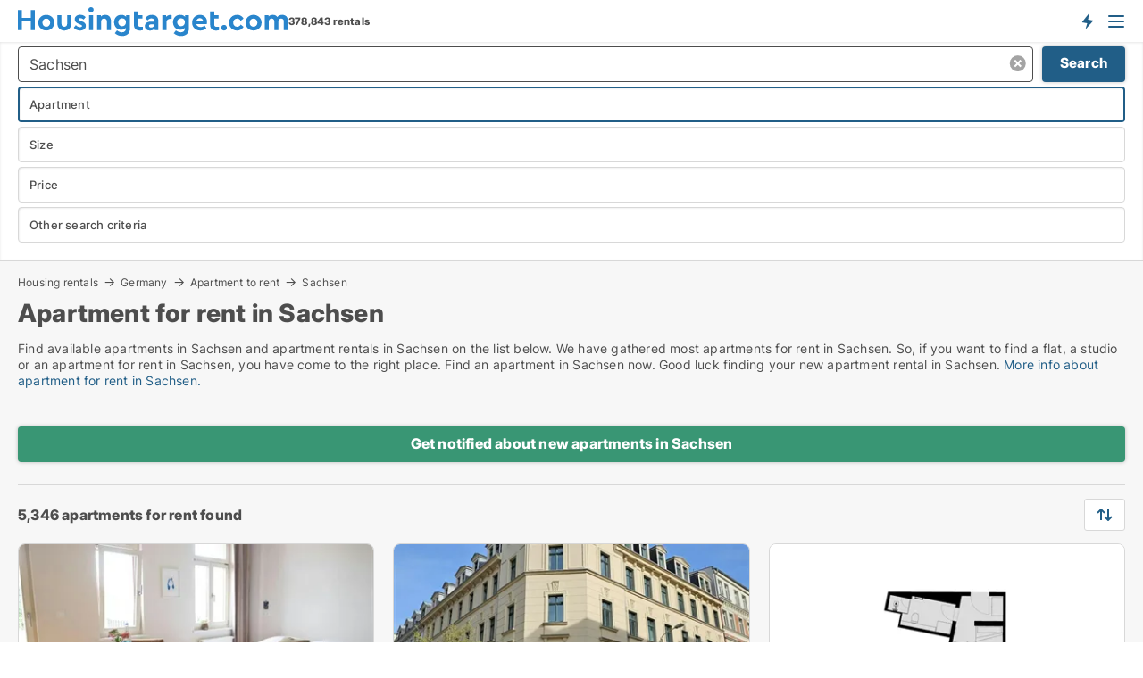

--- FILE ---
content_type: text/html; charset=utf-8
request_url: https://www.housingtarget.com/germany/rent/apartments/sachsen?campid=apartmentsforrent-dresden.com
body_size: 15633
content:
<!doctype html>
<html lang="en" prefix="og:http://ogp.me/ns#">
<head>
    
<meta charset="UTF-8" />

    <title>Apartment for rent in Sachsen • 5346 available apartments</title>
        <meta name="description" content="Find apartment for rent in Sachsen quickly and easily ✔ 5346 available apartments in Sachsen right now ✔ All sizes and price ranges" />
        <meta property="fb:app_id" content="816687228760692" />
        <meta property="og:type" content="website" />
        <meta property="og:image" content="https://www.housingtarget.com/media/uijnc1sy/cityimage.png" />
        <meta property="og:image:secure_url" content="https://www.housingtarget.com/media/uijnc1sy/cityimage.png" />
        <meta property="og:image:alt" content="https://www.housingtarget.com/media/uijnc1sy/cityimage.png" />
        <meta property="og:image:width" content="640" />
        <meta property="og:image:height" content="480" />
        <meta property="og:url" content="https://www.housingtarget.com/germany/rent/apartments/sachsen" />
        <meta property="og:title" content="Apartment for rent in Sachsen • 5346 available apartments" />
        <meta property="og:description" content="Find apartment for rent in Sachsen quickly and easily ✔ 5346 available apartments in Sachsen right now ✔ All sizes and price ranges" />


<link rel="canonical" href="https://www.housingtarget.com/germany/rent/apartments/sachsen" />

    <meta name="viewport" content="width=device-width, initial-scale=1, maximum-scale=1" />
    <link rel="shortcut icon" href="/images/favicons/favicon-h.svg" type="image/svg+xml" />

    <link rel="stylesheet" type="text/css" href="/css/fonts.css?v=lEWjXPt328HwYsEKY_nq3Jk-gyQ" />


<link rel="stylesheet" href="/bundles/css/styles.css?v=I3YkHe0P88UeGWBErRWUDHIHd1c" />
<link rel="stylesheet" href="/bundles/css/ie.css?v=TLRTOdtSnMPQVBhB7mQq3Y4XD04" />

    <link rel="stylesheet" type="text/css" href="/css/Print.css?v=bYdEREpUZoZiSfaoFUgZUwvL20s" media="print" />
<script>
    window.dataLayer = window.dataLayer || [];
    function gtag() { dataLayer.push(arguments); }
    gtag('consent', 'default', {
        'ad_user_data': 'denied',
        'ad_personalization': 'denied',
        'ad_storage': 'denied',
        'analytics_storage': 'denied'
    });
    gtag('js', new Date());
    gtag('config', 'G-QBXXCPD1B5');
</script>


<script type="application/ld+json">
{
  "@context": "https://schema.org",
  "@type": "FAQPage",
  "mainEntity": [
    {
      "@type": "Question",
      "acceptedAnswer": {
        "@type": "Answer",
        "text": "Prices vary depending on the area. Central neighborhoods tend to be higher, while suburbs and outlying areas have more affordable options."
      },
      "name": "What is the average cost of apartments for rent in Sachsen?"
    },
    {
      "@type": "Question",
      "acceptedAnswer": {
        "@type": "Answer",
        "text": "Yes, many apartments in Sachsen welcome pets. Look for ads with pets allowed to find places where dogs, cats, and other pets are allowed."
      },
      "name": "Are there pet-friendly apartments for rent in Sachsen?"
    },
    {
      "@type": "Question",
      "acceptedAnswer": {
        "@type": "Answer",
        "text": "Yes, short-term flat rentals are available throughout Sachsen, especially in tourist-friendly areas. Many listings offer furnished, flexible rentals for temporary stays."
      },
      "name": "Can I find short-term flats for rent in Sachsen?"
    },
    {
      "@type": "Question",
      "acceptedAnswer": {
        "@type": "Answer",
        "text": "Look to the outskirts of Sachsen or neighborhoods further from the city center for budget-friendly apartments."
      },
      "name": "Where can I find affordable apartments for rent in Sachsen?"
    }
  ]
}
</script>
</head>
<body class="new-popup-layout">
    
    

<header id="header">
    <section>
<a href="https://www.housingtarget.com/" class="logo">
                    <img alt="Apartment for rent. Find housing: apartments, houses and rooms" title="Apartment for rent. Find housing: apartments, houses and rooms" src="/media/432151/housingtarget-logo-303-x-33.svg"  />
                    
                </a>            <div class="post-logo">
                    <ul class="info" id="presentation_info" data-separator="," data-animate="false">
                        <li><span class="show-desktop"><strong>378,843</strong> available rentals right now on  <a class="tos-info" href="javascript:void(0)" popup-content-id="13150" data-anchor="tos_mails" style="text-decoration:underline;"><strong>Europe's big portal for housing rentals</strong></a></span><span class="show-mobile"><b>378,843 rentals</b></span></li>
                    </ul>


            </div>
            <div class="logo-btns">
                <a id="special_product_button" class="special-product-button" onclick="ShowPreAuthPopup('HeaderSpecialButton', 'Popup_FrequencyUserCreation', '', false, '', '');">Get notified about new housing!</a>

                <div class="notification-buttons show-mobile">
                    
<a data-action="user-notifications" data-api="UserNotificationPopup" data-type="Default" class="notification-counter" style="display:none;"
   data-text="New housing" data-empty-text="Housing rentals that suit your agent">
    <label data-action="label"></label>
    <span class="counter" data-action="counter"></span>
</a>
                </div>


                    <a class="show-menu-button" onclick="ToggleMenu();"></a>
            </div>
        <div id="slide_nav" class="mobile-navi"></div>
    </section>
        <nav>
                <div  data-single-line="">
                    <aside>
<span><a class="show-desktop regular with-nested" href="https://www.housingtarget.com/about">About Housingtarget.com</a><ul class="nested-links"><li><a class="regular" href="https://www.housingtarget.com/contact">Contact us</a></li><li><a class="regular" href="https://www.housingtarget.com/where-the-rentals-come-from">Where the housing comes from</a></li><li><a class="regular" href="https://www.housingtarget.com/premiumuser-benefits-for-seekers">PremiumUser benefits</a></li><li><a class="regular" href="https://www.housingtarget.com/find-an-error-and-receive-a-reward">Reward for error </a></li><li><a class="regular" href="https://www.housingtarget.com/facebook-communities">Facebook communities</a></li></ul></span><span><a class="bold with-nested" onmouseover="this.prevFontColor=this.style.color;this.style.color='#f5870b'" onmouseout="this.style.color=this.prevFontColor" href="https://www.housingtarget.com/housing-rentals">Find housing</a><ul class="nested-links"><li><a class="regular" href="https://www.housingtarget.com/rent/rooms">Room for rent</a></li><li><a class="regular" href="https://www.housingtarget.com/rent/apartments">Apartment for rent</a></li><li><a class="regular" href="https://www.housingtarget.com/rent/houses">House for rent</a></li><li><a class="regular" href="https://www.housingtarget.com/rent/homes">Home for rent</a></li></ul></span><span><a class="bold with-nested" onmouseover="this.prevFontColor=this.style.color;this.style.color='#f5870b'" onmouseout="this.style.color=this.prevFontColor" href="/rent-out">Find tenant</a><ul class="nested-links"><li><a class="regular" href="https://www.housingtarget.com/rent-out/apartments">Rent out apartments</a></li><li><a class="regular" href="https://www.housingtarget.com/rent-out/houses">Rent out houses</a></li><li><a class="regular" href="https://www.housingtarget.com/rent-out/rooms">Rent out rooms</a></li></ul></span><span><a class="regular with-nested" onmouseover="this.prevFontColor=this.style.color;this.style.color='#f5870b'" onmouseout="this.style.color=this.prevFontColor" href="https://www.housingtarget.com/knowledge-about">Knowledge</a><ul class="nested-links"><li><a class="regular" href="https://www.housingtarget.com/housing-questions-answers">Questions and answers about housing</a></li><li><a class="regular" href="https://www.housingtarget.com/check-the-landlord-before-payment">Check the landlord before payment</a></li><li><a class="regular" href="https://www.housingtarget.com/blogs">Blog</a></li><li><a class="regular" href="https://www.housingtarget.com/news">News</a></li><li><a class="regular" href="https://www.housingtarget.com/housing-dictionary">Dictionary - housing rental</a></li></ul></span><span><a class="bold with-nested" onmouseover="this.prevFontColor=this.style.color;this.style.color='#f5870b'" onmouseout="this.style.color=this.prevFontColor" href="https://www.housingtarget.com/housing-statistics">Data about the housingmarket</a><ul class="nested-links"><li><a class="regular" href="https://www.housingtarget.com/housing-statistics/rentals-development">Development in available rentals</a></li><li><a class="regular" href="https://www.housingtarget.com/housing-statistics/new-rentals-development">Development in new rentals</a></li><li><a class="regular" href="https://www.housingtarget.com/housing-statistics/rented-housing-development">Development in rented housing</a></li></ul></span>                        
                    </aside>
                    <aside>
<a class="show-desktop regular" onmouseover="this.prevFontColor=this.style.color;this.style.color='#f5870b'" onmouseout="this.style.color=this.prevFontColor" href="https://www.housingtarget.com/create-user-profile">Sign up</a><a class="show-mobile bold" onmouseover="this.prevFontColor=this.style.color;this.style.color='#f5870b'" onmouseout="this.style.color=this.prevFontColor" href="https://www.housingtarget.com/create-user-profile">Sign up</a><a class="button orange regular plus" onmouseover="this.prevFontColor=this.style.color;this.style.color='#f5870b'" onmouseout="this.style.color=this.prevFontColor" href="/create-ad">Create ad</a>                                <a class="login show-desktop" href="javascript:ShowLoginPopup()">Log in</a>
                    </aside>
                </div>
        </nav>
    
</header>


    <main id="layout" class="">
        <div id="container">
            <div id="mainContent">
                


                <div class="content page-content" id="page_data">
                    
                    





<div class="search-results">
    <div class="top-section" data-extra-top-content="1">
<div class="breadcrumb head" id="simple_bread_crumb"><a href="/housing-rentals" onclick="ClearSearch()" oncontextmenu="ClearSearch()">Housing rentals</a><a href="/germany/housing-rentals" onclick="ClearSearch()" oncontextmenu="ClearSearch()">Germany</a><a href="/germany/rent/apartments" onclick="ClearSearch()" oncontextmenu="ClearSearch()">Apartment to rent</a><a href="/germany/rent/apartments/sachsen" class="Apartments for rent in Sachsen" onclick="ClearSearch()" oncontextmenu="ClearSearch()">Sachsen</a></div><script type="application/ld+json">
    {
      "@context": "https://schema.org",
      "@type": "BreadcrumbList",
      "itemListElement": [{
        "@type": "ListItem",
        "position": 1,
        "name": "Housing rentals",
        "item": "https://www.housingtarget.com/housing-rentals"
      },{
        "@type": "ListItem",
        "position": 2,
        "name": "Germany",
        "item": "https://www.housingtarget.com/germany/housing-rentals"
      },{
        "@type": "ListItem",
        "position": 3,
        "name": "Apartment to rent",
        "item": "https://www.housingtarget.com/germany/rent/apartments"
      },{
        "@type": "ListItem",
        "position": 4,
        "name": "Sachsen",
        "item": "https://www.housingtarget.com/germany/rent/apartments/sachsen"
      }]
    }
    </script>        <h1 id="searchResultsHeadline">
            Apartment for rent in Sachsen
        </h1>
        <div class="seo-content">
            <p>Find available apartments in Sachsen and apartment rentals in Sachsen on the list below. We have gathered most apartments for rent in Sachsen. So, if you want to find a flat, a studio or an apartment for rent in Sachsen, you have come to the right place. Find an apartment in Sachsen now. Good luck finding your new apartment rental in Sachsen. <a href="#moreinfo" data-anchor="#moreinfo">More info about apartment for rent in Sachsen.</a></p>
        </div>



</div>




<div class="side-search-criteria" id="side_crit">
    <div class="wrap">
<form action="/Custom/LeftMenu/Process?campid=apartmentsforrent-dresden.com&selectedCountry=Germany&selectedDemandType=1&selectedDemandTypeUrlKey=rent&estateType=apartments&regionName=sachsen&isSearchResultPage=True&nodeId=1939&searchType=FindAds" data-ajax="true" method="POST" data-ajax-mode="after" data-ajax-update="#side_crit" data-ajax-failure="alert('An unexpected error occured. Please contact support@mail.housingtarget.com');" id="side_crit_form" datavalalert="1">
            <div class="filter ">


                

                    <div class="item  primary">
        <label class="h3" for="side_crit_exp_locationtitle">Where are you searching?</label>
                        <div class="box huge" data-criteria="LeftMenu_ZipCodes">
                            

<div data-behavior="ZipContainer" id="LeftMenu_ZipCodes" class="zip-control"
     data-duplicate-big-cities="false"
     data-max-items=""
     data-country=""
     data-max-items-message="You can select a maximum of  cities / regions."
     data-no-cities-message="&amp;lt;span class=&amp;quot;show-desktop&amp;quot;&amp;gt;Select a city&amp;lt;/span&amp;gt;&amp;lt;span class=&amp;quot;show-mobile&amp;quot;&amp;gt;Area&amp;lt;/span&amp;gt;"
     data-several-cities-message="[amount] cities selected"
     data-counting-label="true"
     data-allow-regions="true"
     data-country-changes-callback="false"
     data-hide-countries="true"
     data-search-countries="true"
     data-placeholder="Location..."
     data-use-search-button="true"
     v-bind:class="{ 'has-values': selected.length > 0 }">
    <input type="text" style="display:none;" ref="value" name="LeftMenu_ZipCodes" value="r479" v-bind:value="valueString"
           data-val="false" data-val-required="" />
    <div class="zip-selector search-text-container">
                <a class="search-button" v-on:click="togglePopup()"></a>
            <input type="text" class="txt placeholder-green search-text-input" v-bind:value="filter" v-on:input="filter=$event.target.value" v-on:focus="onFocus()" v-on:blur="onBlur()" v-on:keydown.enter.prevent="onEnter"
                v-bind:placeholder="placeholder" autocomplete="off" />
            <a class="delete-all" v-show="isDeleteAllShown" v-on:click="removeAll()"></a>
                <a class="button search-text-button" v-on:click="search()">Search</a>
        <div ref="popup" class="popup-container" v-show="visible" style="display:none;">
            <div ref="items" class="ZipCodeContainer custom-scroll">
                <template v-for="item in cities" v-bind:key="item.Id">
                    <span
                          v-bind:title="item.Name" 
                          v-bind:class="{ bold: item.IsRegion && item.ChildIds.length > 0}"
                          v-on:click="toggle(item)">
                        <div class="checkbox-wrapper">
                            <input type="checkbox" v-bind:value="item.Id" v-bind:checked="isItemSelected(item)" v-if="!item.IsRegion || allowRegions" />
                        </div>
                        <span>{{item.Name}}</span>
                    </span>
                    <fieldset v-if="regionMode && item.IsRegion && item.ChildIds.length > 0 && item.ShowChildItems">
                        <a v-on:click="selectVisible" v-show="isSelectAllInPopupVisible" class="link non-link red">Select all in the box</a>
                        <a v-on:click="removeVisible" v-show="isDeleteAllInPopupVisible" class="link non-link red">Delete all below</a>
                    </fieldset>
                </template>
            </div>
            <div class="btns" v-show="cities.length > 0">
                <a class="button small full-width" v-on:click="onOk()">OK</a>
            </div>
            <div class="tip" v-show="showPopupTip">Scroll down to see more cities</div>
        </div>
    </div>
</div>
                        </div>
                    </div>
        <div class="item secondary" id="estate_type_label">
        <label class="h3" for="side_crit_exp_litlokaler.text">Which housing type?</label>
            <div class="box large" data-criteria="LeftMenu_LPEstateTypes">
                

<div class="EstateTypeContainer" data-behavior="EstateTypeContainer" data-demand-control="LeftMenu_DemandTypeId" data-label-id="estate_type_label" id="LeftMenu_LPEstateTypes" data-is-lp="true" data-alternative-names="">




<div class="custom-dd" data-custom-dd data-behavior="CustomDropDown" data-max-items=""
     data-default-text="&amp;lt;span class=&amp;quot;show-desktop&amp;quot;&amp;gt;Select housing type...&amp;lt;/span&amp;gt;&amp;lt;span class=&amp;quot;show-mobile&amp;quot;&amp;gt;Housing type&amp;lt;/span&amp;gt;" data-many-text="%amount% items selected" data-selected-items-label-preffix="Housing type" 
      data-counting-label="true"
     data-hide-checkboxes="false" data-on-change="" data-placeholder="Find typer"
     name="LeftMenu_LPEstateTypes"
     v-bind:class="{ 'has-values': selected.length > 0 }">
        <div class="select-mimic-button" v-bind:disabled="disabled" v-on:click="togglePopup" v-html="labelText" v-bind:class="{ empty: selected.length === 0, several: selected.length > 1 }" v-bind:data-filters-count="selected.length > 1 ? selected.length : null"></div>
    <div class="popup-container --wrap" style="display:none;" v-show="isShown" ref="popup">
        <div class="scroll custom-scroll">
            <div >
                    <div v-show="isItemVisible('2') && isGroupVisible('')">
                        <span class="checkbox-wrapper custom-cb">
                            <input type="checkbox" name="LeftMenu_LPEstateTypes" value="2" checked="checked" data-group="" v-model="selected"
                                   v-bind:disabled="disabled || !isAllowed('2')"  
                                   v-bind:data-disabled="!isItemVisible('2')" />
                        </span>
                        <span v-on:click="if (!isAllowed('2')) showMaxItemsMessage()">Apartment</span>
                    </div>
                    <div v-show="isItemVisible('20') && isGroupVisible('')">
                        <span class="checkbox-wrapper custom-cb">
                            <input type="checkbox" name="LeftMenu_LPEstateTypes" value="20" data-group="" v-model="selected"
                                   v-bind:disabled="disabled || !isAllowed('20')"  
                                   v-bind:data-disabled="!isItemVisible('20')" />
                        </span>
                        <span v-on:click="if (!isAllowed('20')) showMaxItemsMessage()">Home</span>
                    </div>
                    <div v-show="isItemVisible('3') && isGroupVisible('')">
                        <span class="checkbox-wrapper custom-cb">
                            <input type="checkbox" name="LeftMenu_LPEstateTypes" value="3" data-group="" v-model="selected"
                                   v-bind:disabled="disabled || !isAllowed('3')"  
                                   v-bind:data-disabled="!isItemVisible('3')" />
                        </span>
                        <span v-on:click="if (!isAllowed('3')) showMaxItemsMessage()">House</span>
                    </div>
                    <div v-show="isItemVisible('9') && isGroupVisible('')">
                        <span class="checkbox-wrapper custom-cb">
                            <input type="checkbox" name="LeftMenu_LPEstateTypes" value="9" data-group="" v-model="selected"
                                   v-bind:disabled="disabled || !isAllowed('9')"  
                                   v-bind:data-disabled="!isItemVisible('9')" />
                        </span>
                        <span v-on:click="if (!isAllowed('9')) showMaxItemsMessage()">Room</span>
                    </div>
            </div>
        </div>
            <div class="btns">
                <a class="button small full-width" v-on:click="closePopup()">OK</a>
            </div>
    </div>
</div></div>
            </div>
        </div>


                    <div class="item secondary">
        <label class="h3" for="side_crit_exp_litsize.text">What size are you searching?</label>
                        <span class="popup-opener" data-behavior="PopupOpener"><span class="show-desktop">What size are you searching?</span><span class="show-mobile">Size</span></span>
                        <div class="box" data-criteria="LeftMenu_Area" data-preffix="Size">
                            

<div data-behavior="SpanBox" class="span-box slider"
       data-sp-decimal="."
       data-sp-thousand=","
       data-perc-deviation="0"
       data-disable-autofill=""
       data-disable-formatting="false" name="LeftMenu_Area">
        <div class="holder" data-slider data-max="500" data-postfix="&lt;span&gt;m&lt;sup&gt;2&lt;/sup&gt;&lt;/span&gt;" data-step="1">
            <input ref="fieldTo" data-from type="text" name="LeftMenu_AreaFrom" v-bind:value="resultMin" />
            <input ref="fieldFrom" data-to type="text" name="LeftMenu_AreaTo" v-bind:value="resultMax" />

            <input type="range" min="0" max="500" step="1" v-model="value1" />
            <input type="range" min="0" max="500" step="1" v-model="value2" />
            <div class="line">
                <span v-bind:style="{ width: rangeWidth + '%', marginLeft: rangeOffset + '%' }"></span>
            </div>
            <div class="tips">
                <div>
                    <span ref="inputMin" contenteditable="true" v-html="inputMin" v-on:blur="onMinInput" v-on:focus="onMinFocus" v-on:keydown.enter="onKeypressEnter" :class="{ 'editable': true }"></span>
                    <span v-html="postfix"></span>
                </div>
                <div>
                    <span ref="inputMax" contenteditable="true" v-html="inputMax" v-on:blur="onMaxInput" v-on:focus="onMaxFocus" v-on:keydown.enter="onKeypressEnter" :class="{ 'editable': true }"></span>
                    <span v-html="postfix"></span>
                </div>
            </div>
        </div>
</div>
                        </div>
                    </div>


                        <div class="item secondary">
                            <span class="popup-opener" data-behavior="PopupOpener"><span class="show-desktop">Select price</span><span class="show-mobile">Price</span></span>
                            <div>
            <div class="box" id="crit_rent_price" data-criteria="LeftMenu_RentPrice" data-demands="1"
                 data-preffix="Price" data-suffix="per month">
                <strong>Rent per month</strong>
                <div>
                    

<div data-behavior="SpanBox" class="span-box slider"
       data-sp-decimal="."
       data-sp-thousand=","
       data-perc-deviation="0"
       data-disable-autofill=""
       data-disable-formatting="false" name="LeftMenu_RentPrice">
        <div class="holder" data-slider data-max="20000" data-postfix="&lt;span&gt;EUR&lt;/span&gt;" data-step="100">
            <input ref="fieldTo" data-from type="text" name="LeftMenu_RentPriceFrom" v-bind:value="resultMin" />
            <input ref="fieldFrom" data-to type="text" name="LeftMenu_RentPriceTo" v-bind:value="resultMax" />

            <input type="range" min="0" max="20000" step="100" v-model="value1" />
            <input type="range" min="0" max="20000" step="100" v-model="value2" />
            <div class="line">
                <span v-bind:style="{ width: rangeWidth + '%', marginLeft: rangeOffset + '%' }"></span>
            </div>
            <div class="tips">
                <div>
                    <span ref="inputMin" contenteditable="true" v-html="inputMin" v-on:blur="onMinInput" v-on:focus="onMinFocus" v-on:keydown.enter="onKeypressEnter" :class="{ 'editable': true }"></span>
                    <span v-html="postfix"></span>
                </div>
                <div>
                    <span ref="inputMax" contenteditable="true" v-html="inputMax" v-on:blur="onMaxInput" v-on:focus="onMaxFocus" v-on:keydown.enter="onKeypressEnter" :class="{ 'editable': true }"></span>
                    <span v-html="postfix"></span>
                </div>
            </div>
        </div>
</div>
                </div>
            </div>
                            </div>
                        </div>
                        <div class="item secondary">
<span class="popup-opener" data-behavior="PopupOpener"><span class="show-desktop">Other search criteria</span><span class="show-mobile">Other search criteria</span></span>                            <div>
                                    <div class="box" id="crit_rental_period" data-criteria="LeftMenu_RentalPeriodIds" data-demands="1">
                                        <strong>Rental period</strong>
                                            <div class="chBox chList">
                                                <input type="checkbox" name="LeftMenu_RentalPeriodIds" value="1" class="custom" id="crit_rp_ShortTerm" checked="checked" /><label for="crit_rp_ShortTerm">Less than 12 months</label>
                                            </div>
                                            <div class="chBox chList">
                                                <input type="checkbox" name="LeftMenu_RentalPeriodIds" value="2" class="custom" id="crit_rp_LongTerm" checked="checked" /><label for="crit_rp_LongTerm">More than 12 months</label>
                                            </div>
                                            <div class="chBox chList">
                                                <input type="checkbox" name="LeftMenu_RentalPeriodIds" value="3" class="custom" id="crit_rp_UnlimitedTerm" checked="checked" /><label for="crit_rp_UnlimitedTerm">Unlimited</label>
                                            </div>
                                    </div>
                                    <div class="box" id="crit_swap" data-criteria="LeftMenu_IncludeSwap" data-demands="1,9">
                                        <div class="chBox chList no-padding">
                                            <input type="checkbox" name="LeftMenu_IncludeSwap" id="crit_sw" value="true" checked="checked" class="custom" data-default-checked /><label for="crit_sw">Show exchange homes</label>
                                        </div>
                                    </div>

                            </div>
                        </div>





            </div>
            <input id="btnCriteriaUpdated" type="submit" style="display:none;" name="CriteriaUpdated" />
            <input id="btnMoreLocations" type="submit" style="display:none;" name="MoreLocations" />
                <div class="static-filter-buttons show-criteria">
                    <a class="button medium" href="javascript:LeftMenu_ShowSecondaryCriteria()"><span class="text-show">Filter search</span><span class="text-hide">Search</span></a>


    <div class="sorting-box" data-sorting-control style="visibility:hidden;" v-bind:style="{ visibility: initialized ? 'visible' : 'hidden' }" data-init-value="default_asc">
        <label v-show="isDefault" style="display: none;">Sort search result</label>
        <span v-show="!isDefault" style="display: none;"></span>
        <label v-show="!isDefault" style="display: none;">{{label}}</label>
        <select ref="select" data-field="srt_field" data-dir="srt_dir" v-model="selected">
                <option value="default_asc">Standard</option>
                <option value="size_asc">Size (smallest first)</option>
                <option value="size_desc">Size (largest first)</option>
                <option value="price_asc">Price (lowest first)</option>
                <option value="price_desc">Price (highest first)</option>
        </select>
    </div>
                </div>
</form>

    </div>
</div>

    <div class="wrap">
        


<style type="text/css">
    .image-watermark.--missing > span {
    font-weight: bold !important;
color:rgba(208, 230, 247,1) !important;
}
@media only screen and (max-width: 999px) {
    .image-watermark.--missing > span {
        font-weight: bold !important;
color:rgba(208, 230, 247,1) !important;
    }
}
    .image-watermark.--street > span {
    font-weight: bold !important;
color:rgba(208, 230, 247,1) !important;
}
@media only screen and (max-width: 999px) {
    .image-watermark.--street > span {
        font-weight: bold !important;
color:rgba(208, 230, 247,1) !important;
    }
}
</style>


    <script>
        var AdsList_CustomRoutes = {
        listMode: 'Search',
        tableHeader: '',
        isMapRendered: false,
        isMapShown: false,
        pageIndex: null
        }
    </script>
        <div id="ads_list" class="ads-list-wrapper regular-list grid">




                    <div class="search-results-controls " id="adsListSearchResultControl">
<div class="show-mobile button-space"><a class="button big full-width green " href="javascript:ShowPreAuthPopup(`HeaderSpecialButton`,``,``,false,``,``);">Get notified about new apartments in Sachsen</a></div>
<span class="total-label">5,346 apartments for rent found</span>                    <div class="right-container">
                        <div class="show-desktop"><a class="button medium green " href="javascript:ShowPreAuthPopup(`HeaderSpecialButton`,``,``,false,``,``);">Get notified about new apartments in Sachsen</a></div>

    <div class="sorting-box" data-sorting-control style="visibility:hidden;" v-bind:style="{ visibility: initialized ? 'visible' : 'hidden' }" data-init-value="default_asc">
        <label v-show="isDefault" style="display: none;">Sort search result</label>
        <span v-show="!isDefault" style="display: none;"></span>
        <label v-show="!isDefault" style="display: none;">{{label}}</label>
        <select ref="select" data-field="srt_field" data-dir="srt_dir" v-model="selected">
                <option value="default_asc">Standard</option>
                <option value="size_asc">Size (smallest first)</option>
                <option value="size_desc">Size (largest first)</option>
                <option value="price_asc">Price (lowest first)</option>
                <option value="price_desc">Price (highest first)</option>
        </select>
    </div>
                    </div>
                </div>

            
            
            <div id="scroll_target"></div>
                <ul class="table-ads col-3">

                        <li class="">
                            <div  onclick="Redirect('/apartments/leipzig/12232158', false)">
                                    <h4 class="line-clamp line-2">
                                        <a href="/apartments/leipzig/12232158" target="_self" title="Ca. 15 m2 apartment for rent in Leipzig, Sachsen">Ca. 15 m2 apartment for rent in Leipzig, Sachsen</a>
                                    </h4>

                                    <div class="image">
                                            <a onclick="Redirect(&#x27;/apartments/leipzig/12232158&#x27;, false)" data-no-propagation>
        <div class="main-img">
            <img src="/LPUploadImages/Cache/672ede07-0bd7-477b-9845-c607a8412c26_411.webp?t=638713927460139598" alt="Apartment for rent in Leipzig, Sachsen" title="Apartment for rent in Leipzig, Sachsen" loading="lazy" />
            
        </div>
                                            </a>

                                    </div>




<div class="wrap">




                                    <div class="text-data" >
                                            <a href="/apartments/leipzig/12232158" data-no-propagation target="_self" title="Apartment for rent in Leipzig, Sachsen">Apartment for rent in Leipzig, Sachsen</a>
                                    </div>

                                        <div class="bottom"> 
                                            <div class="list-facts">
                                                <ul>
                                                        <li>
                                                            <label>Rent/mo: </label>
        <span>Ca. 1,900 EUR</span>
                                                        </li>
                                                        <li>
                                                            <label>Available from:</label>
        <span>12. July 2026</span>
                                                        </li>
                                                        <li>
                                                            <label>Number of rooms:</label>
        <span>1 </span>
                                                        </li>
                                                </ul>
                                            </div>
                                        </div>
                                            <div class="footer" data-footer="12232158">
                                                    <a class="button medium full-width show-desktop" data-buy-ad-button="12232158" onclick="ProcessAdRequest(12232158)" data-no-propagation>Get more info</a>
                                            </div>

</div>                            </div>
                        </li>                    
                        <li class="">
                            <div  onclick="Redirect('/apartments/leipzig/13917393', false)">
                                    <h4 class="line-clamp line-2">
                                        <a href="/apartments/leipzig/13917393" target="_self" title="Ca. 65 m2 apartment for rent in Leipzig, Sachsen">Ca. 65 m2 apartment for rent in Leipzig, Sachsen</a>
                                    </h4>

                                    <div class="image">
                                            <a onclick="Redirect(&#x27;/apartments/leipzig/13917393&#x27;, false)" data-no-propagation>
        <div class="main-img">
            <img src="/LPUploadImages/Cache/d9d686f3-366c-4aa9-aa7f-54e8e7591f51_411.webp?t=639050155697991368" alt="Apartment for rent in Leipzig, Sachsen" title="Apartment for rent in Leipzig, Sachsen" loading="lazy" />
            
        </div>
                                            </a>

                                    </div>




<div class="wrap">




                                    <div class="text-data" >
                                            <a href="/apartments/leipzig/13917393" data-no-propagation target="_self" title="Apartment for rent in Leipzig, Sachsen">Apartment for rent in Leipzig, Sachsen</a>
                                    </div>

                                        <div class="bottom"> 
                                            <div class="list-facts">
                                                <ul>
                                                        <li>
                                                            <label>Rent/mo: </label>
        <span>Ca. 1,700 EUR</span>
                                                        </li>
                                                        <li>
                                                            <label>Number of rooms:</label>
        <span>2 </span>
                                                        </li>
                                                </ul>
                                            </div>
                                        </div>
                                            <div class="footer" data-footer="13917393">
                                                    <a class="button medium full-width show-desktop" data-buy-ad-button="13917393" onclick="ProcessAdRequest(13917393)" data-no-propagation>Get more info</a>
                                            </div>

</div>                            </div>
                        </li>                    
                        <li class="">
                            <div  onclick="Redirect('/apartments/leipzig/11969094', false)">
                                    <h4 class="line-clamp line-2">
                                        <a href="/apartments/leipzig/11969094" target="_self" title="Ca. 20 m2 apartment for rent in Leipzig, Sachsen">Ca. 20 m2 apartment for rent in Leipzig, Sachsen</a>
                                    </h4>

                                    <div class="image">
                                            <a onclick="Redirect(&#x27;/apartments/leipzig/11969094&#x27;, false)" data-no-propagation>
        <div class="main-img">
            <img src="/LPUploadImages/Cache/d8bdac2b-38ea-4b6c-9c73-9adac9de8a82_411.webp?t=639049139221168671" alt="Apartment for rent in Leipzig, Sachsen" title="Apartment for rent in Leipzig, Sachsen" loading="lazy" />
            
        </div>
                                            </a>

                                    </div>




<div class="wrap">




                                    <div class="text-data" >
                                            <a href="/apartments/leipzig/11969094" data-no-propagation target="_self" title="Apartment for rent in Leipzig, Sachsen">Apartment for rent in Leipzig, Sachsen</a>
                                    </div>

                                        <div class="bottom"> 
                                            <div class="list-facts">
                                                <ul>
                                                        <li>
                                                            <label>Rent/mo: </label>
        <span>Ca. 750 EUR</span>
                                                        </li>
                                                        <li>
                                                            <label>Available from:</label>
        <span>4. May 2026</span>
                                                        </li>
                                                </ul>
                                            </div>
                                        </div>
                                            <div class="footer" data-footer="11969094">
                                                    <a class="button medium full-width show-desktop" data-buy-ad-button="11969094" onclick="ProcessAdRequest(11969094)" data-no-propagation>Get more info</a>
                                            </div>

</div>                            </div>
                        </li>                    
                        <li class="">
                            <div  onclick="Redirect('/apartments/dresden/15071575', false)">
                                    <h4 class="line-clamp line-2">
                                        <a href="/apartments/dresden/15071575" target="_self" title="Ca. 45 m2 apartment for rent in Dresden, Sachsen">Ca. 45 m2 apartment for rent in Dresden, Sachsen</a>
                                    </h4>

                                    <div class="image">
                                            <a onclick="Redirect(&#x27;/apartments/dresden/15071575&#x27;, false)" data-no-propagation>
        <div class="main-img">
            <img src="/LPUploadImages/Cache/3f741f11-a7ad-4947-951c-f656c9180f2e_411.webp?t=639045259659489192" alt="Apartment for rent in Dresden, Sachsen" title="Apartment for rent in Dresden, Sachsen" loading="lazy" />
            
        </div>
                                            </a>

                                    </div>




<div class="wrap">




                                    <div class="text-data" >
                                            <a href="/apartments/dresden/15071575" data-no-propagation target="_self" title="Apartment for rent in Dresden, Sachsen">Apartment for rent in Dresden, Sachsen</a>
                                    </div>

                                        <div class="bottom"> 
                                            <div class="list-facts">
                                                <ul>
                                                        <li>
                                                            <label>Rent/mo: </label>
        <span>Ca. 1,700 EUR</span>
                                                        </li>
                                                        <li>
                                                            <label>Available from:</label>
        <span>1. May 2026</span>
                                                        </li>
                                                        <li>
                                                            <label>Number of rooms:</label>
        <span>1 </span>
                                                        </li>
                                                </ul>
                                            </div>
                                        </div>
                                            <div class="footer" data-footer="15071575">
                                                    <a class="button medium full-width show-desktop" data-buy-ad-button="15071575" onclick="ProcessAdRequest(15071575)" data-no-propagation>Get more info</a>
                                            </div>

</div>                            </div>
                        </li>                    
                        <li class="">
                            <div  onclick="Redirect('/apartments/dresden/1278911', false)">
                                    <h4 class="line-clamp line-2">
                                        <a href="/apartments/dresden/1278911" target="_self" title="Ca. 35 m2 apartment for rent in Dresden, Sachsen">Ca. 35 m2 apartment for rent in Dresden, Sachsen</a>
                                    </h4>

                                    <div class="image">
                                            <a onclick="Redirect(&#x27;/apartments/dresden/1278911&#x27;, false)" data-no-propagation>
        <div class="main-img">
            <img src="/LPUploadImages/Cache/dabc4a27-2272-4a31-b500-2d1c540b77b9_411.webp?t=639040360037295548" alt="Apartment for rent in Dresden, Sachsen" title="Apartment for rent in Dresden, Sachsen" loading="lazy" />
            
        </div>
                                            </a>

                                    </div>




<div class="wrap">




                                    <div class="text-data" >
                                            <a href="/apartments/dresden/1278911" data-no-propagation target="_self" title="Apartment for rent in Dresden, Sachsen">Apartment for rent in Dresden, Sachsen</a>
                                    </div>

                                        <div class="bottom"> 
                                            <div class="list-facts">
                                                <ul>
                                                        <li>
                                                            <label>Rent/mo: </label>
        <span>Ca. 1,350 EUR</span>
                                                        </li>
                                                        <li>
                                                            <label>Number of rooms:</label>
        <span>1 </span>
                                                        </li>
                                                </ul>
                                            </div>
                                        </div>
                                            <div class="footer" data-footer="1278911">
                                                    <a class="button medium full-width show-desktop" data-buy-ad-button="1278911" onclick="ProcessAdRequest(1278911)" data-no-propagation>Get more info</a>
                                            </div>

</div>                            </div>
                        </li>                    
                        <li class="">
                            <div  onclick="Redirect('/apartments/dresden/15025586', false)">
                                    <h4 class="line-clamp line-2">
                                        <a href="/apartments/dresden/15025586" target="_self" title="Ca. 25 m2 apartment for rent in Dresden, Sachsen">Ca. 25 m2 apartment for rent in Dresden, Sachsen</a>
                                    </h4>

                                    <div class="image">
                                            <a onclick="Redirect(&#x27;/apartments/dresden/15025586&#x27;, false)" data-no-propagation>
        <div class="main-img">
            <img src="/LPUploadImages/Cache/ef0fe534-53d5-4d98-b18d-fd310490afec_411.webp?t=639040360136079551" alt="Apartment for rent in Dresden, Sachsen" title="Apartment for rent in Dresden, Sachsen" loading="lazy" />
            
        </div>
                                            </a>

                                    </div>




<div class="wrap">




                                    <div class="text-data" >
                                            <a href="/apartments/dresden/15025586" data-no-propagation target="_self" title="Apartment for rent in Dresden, Sachsen">Apartment for rent in Dresden, Sachsen</a>
                                    </div>

                                        <div class="bottom"> 
                                            <div class="list-facts">
                                                <ul>
                                                        <li>
                                                            <label>Rent/mo: </label>
        <span>Ca. 1,350 EUR</span>
                                                        </li>
                                                        <li>
                                                            <label>Available from:</label>
        <span>28. February 2026</span>
                                                        </li>
                                                </ul>
                                            </div>
                                        </div>
                                            <div class="footer" data-footer="15025586">
                                                    <a class="button medium full-width show-desktop" data-buy-ad-button="15025586" onclick="ProcessAdRequest(15025586)" data-no-propagation>Get more info</a>
                                            </div>

</div>                            </div>
                        </li>                    
                        <li class="">
                            <div  onclick="Redirect('/apartments/dresden/15009793', false)">
                                    <h4 class="line-clamp line-2">
                                        <a href="/apartments/dresden/15009793" target="_self" title="Ca. 160 m2 apartment for rent in Dresden, Sachsen">Ca. 160 m2 apartment for rent in Dresden, Sachsen</a>
                                    </h4>

                                    <div class="image">
                                            <a onclick="Redirect(&#x27;/apartments/dresden/15009793&#x27;, false)" data-no-propagation>
        <div class="main-img">
            <img src="/LPUploadImages/Cache/8cd62559-5de0-4e42-a47b-7183501796ee_411.webp?t=639039207965387918" alt="Apartment for rent in Dresden, Sachsen" title="Apartment for rent in Dresden, Sachsen" loading="lazy" />
            
        </div>
                                            </a>

                                    </div>




<div class="wrap">




                                    <div class="text-data" >
                                            <a href="/apartments/dresden/15009793" data-no-propagation target="_self" title="Apartment for rent in Dresden, Sachsen">Apartment for rent in Dresden, Sachsen</a>
                                    </div>

                                        <div class="bottom"> 
                                            <div class="list-facts">
                                                <ul>
                                                        <li>
                                                            <label>Rent/mo: </label>
        <span>Ca. 4,050 EUR</span>
                                                        </li>
                                                        <li>
                                                            <label>Number of rooms:</label>
        <span>3 </span>
                                                        </li>
                                                </ul>
                                            </div>
                                        </div>
                                            <div class="footer" data-footer="15009793">
                                                    <a class="button medium full-width show-desktop" data-buy-ad-button="15009793" onclick="ProcessAdRequest(15009793)" data-no-propagation>Get more info</a>
                                            </div>

</div>                            </div>
                        </li>                    
                        <li class="">
                            <div  onclick="Redirect('/apartments/dresden/15009794', false)">
                                    <h4 class="line-clamp line-2">
                                        <a href="/apartments/dresden/15009794" target="_self" title="Ca. 75 m2 apartment for rent in Dresden, Sachsen">Ca. 75 m2 apartment for rent in Dresden, Sachsen</a>
                                    </h4>

                                    <div class="image">
                                            <a onclick="Redirect(&#x27;/apartments/dresden/15009794&#x27;, false)" data-no-propagation>
        <div class="main-img">
            <img src="/LPUploadImages/Cache/fc13019e-9b79-4940-b6d3-edf4ebc48d83_411.webp?t=639039208094342092" alt="Apartment for rent in Dresden, Sachsen" title="Apartment for rent in Dresden, Sachsen" loading="lazy" />
            
        </div>
                                            </a>

                                    </div>




<div class="wrap">




                                    <div class="text-data" >
                                            <a href="/apartments/dresden/15009794" data-no-propagation target="_self" title="Apartment for rent in Dresden, Sachsen">Apartment for rent in Dresden, Sachsen</a>
                                    </div>

                                        <div class="bottom"> 
                                            <div class="list-facts">
                                                <ul>
                                                        <li>
                                                            <label>Rent/mo: </label>
        <span>Ca. 1,800 EUR</span>
                                                        </li>
                                                        <li>
                                                            <label>Available from:</label>
        <span>28. February 2026</span>
                                                        </li>
                                                        <li>
                                                            <label>Number of rooms:</label>
        <span>1 </span>
                                                        </li>
                                                </ul>
                                            </div>
                                        </div>
                                            <div class="footer" data-footer="15009794">
                                                    <a class="button medium full-width show-desktop" data-buy-ad-button="15009794" onclick="ProcessAdRequest(15009794)" data-no-propagation>Get more info</a>
                                            </div>

</div>                            </div>
                        </li>                    
                        <li class="">
                            <div  onclick="Redirect('/apartments/dresden/15009808', false)">
                                    <h4 class="line-clamp line-2">
                                        <a href="/apartments/dresden/15009808" target="_self" title="Ca. 120 m2 apartment for rent in Dresden, Sachsen">Ca. 120 m2 apartment for rent in Dresden, Sachsen</a>
                                    </h4>

                                    <div class="image">
                                            <a onclick="Redirect(&#x27;/apartments/dresden/15009808&#x27;, false)" data-no-propagation>
        <div class="main-img">
            <img src="/LPUploadImages/Cache/dcdf4003-95e0-4e18-8f18-928d7a54d314_411.webp?t=639039208505918242" alt="Apartment for rent in Dresden, Sachsen" title="Apartment for rent in Dresden, Sachsen" loading="lazy" />
            
        </div>
                                            </a>

                                    </div>




<div class="wrap">




                                    <div class="text-data" >
                                            <a href="/apartments/dresden/15009808" data-no-propagation target="_self" title="Apartment for rent in Dresden, Sachsen">Apartment for rent in Dresden, Sachsen</a>
                                    </div>

                                        <div class="bottom"> 
                                            <div class="list-facts">
                                                <ul>
                                                        <li>
                                                            <label>Rent/mo: </label>
        <span>Ca. 3,500 EUR</span>
                                                        </li>
                                                        <li>
                                                            <label>Available from:</label>
        <span>3. May 2026</span>
                                                        </li>
                                                        <li>
                                                            <label>Number of rooms:</label>
        <span>3 </span>
                                                        </li>
                                                </ul>
                                            </div>
                                        </div>
                                            <div class="footer" data-footer="15009808">
                                                    <a class="button medium full-width show-desktop" data-buy-ad-button="15009808" onclick="ProcessAdRequest(15009808)" data-no-propagation>Get more info</a>
                                            </div>

</div>                            </div>
                        </li>                    
                        <li class="">
                            <div  onclick="Redirect('/apartments/dresden/15009797', false)">
                                    <h4 class="line-clamp line-2">
                                        <a href="/apartments/dresden/15009797" target="_self" title="Ca. 95 m2 apartment for rent in Dresden, Sachsen">Ca. 95 m2 apartment for rent in Dresden, Sachsen</a>
                                    </h4>

                                    <div class="image">
                                            <a onclick="Redirect(&#x27;/apartments/dresden/15009797&#x27;, false)" data-no-propagation>
        <div class="main-img">
            <img src="/LPUploadImages/Cache/567cbe65-f2a0-4810-9b2f-9cd1700199e3_411.webp?t=639039208235189378" alt="Apartment for rent in Dresden, Sachsen" title="Apartment for rent in Dresden, Sachsen" loading="lazy" />
            
        </div>
                                            </a>

                                    </div>




<div class="wrap">




                                    <div class="text-data" >
                                            <a href="/apartments/dresden/15009797" data-no-propagation target="_self" title="Apartment for rent in Dresden, Sachsen">Apartment for rent in Dresden, Sachsen</a>
                                    </div>

                                        <div class="bottom"> 
                                            <div class="list-facts">
                                                <ul>
                                                        <li>
                                                            <label>Rent/mo: </label>
        <span>Ca. 2,600 EUR</span>
                                                        </li>
                                                        <li>
                                                            <label>Number of rooms:</label>
        <span>2 </span>
                                                        </li>
                                                </ul>
                                            </div>
                                        </div>
                                            <div class="footer" data-footer="15009797">
                                                    <a class="button medium full-width show-desktop" data-buy-ad-button="15009797" onclick="ProcessAdRequest(15009797)" data-no-propagation>Get more info</a>
                                            </div>

</div>                            </div>
                        </li>                    
                        <li class="">
                            <div  onclick="Redirect('/apartments/leipzig/11488425', false)">
                                    <h4 class="line-clamp line-2">
                                        <a href="/apartments/leipzig/11488425" target="_self" title="Ca. 20 m2 apartment for rent in Leipzig, Sachsen">Ca. 20 m2 apartment for rent in Leipzig, Sachsen</a>
                                    </h4>

                                    <div class="image">
                                            <a onclick="Redirect(&#x27;/apartments/leipzig/11488425&#x27;, false)" data-no-propagation>
        <div class="main-img">
            <img src="/LPUploadImages/Cache/5b3a91f9-2f27-4c16-9f92-3832637ec4c1_411.webp?t=639039215872917505" alt="Apartment for rent in Leipzig, Sachsen" title="Apartment for rent in Leipzig, Sachsen" loading="lazy" />
            
        </div>
                                            </a>

                                    </div>




<div class="wrap">




                                    <div class="text-data" >
                                            <a href="/apartments/leipzig/11488425" data-no-propagation target="_self" title="Apartment for rent in Leipzig, Sachsen">Apartment for rent in Leipzig, Sachsen</a>
                                    </div>

                                        <div class="bottom"> 
                                            <div class="list-facts">
                                                <ul>
                                                        <li>
                                                            <label>Rent/mo: </label>
        <span>Ca. 950 EUR</span>
                                                        </li>
                                                        <li>
                                                            <label>Available from:</label>
        <span>4. February 2026</span>
                                                        </li>
                                                </ul>
                                            </div>
                                        </div>
                                            <div class="footer" data-footer="11488425">
                                                    <a class="button medium full-width show-desktop" data-buy-ad-button="11488425" onclick="ProcessAdRequest(11488425)" data-no-propagation>Get more info</a>
                                            </div>

</div>                            </div>
                        </li>                    
                        <li class="">
                            <div  onclick="Redirect('/apartments/dresden/15009803', false)">
                                    <h4 class="line-clamp line-2">
                                        <a href="/apartments/dresden/15009803" target="_self" title="Ca. 35 m2 apartment for rent in Dresden, Sachsen">Ca. 35 m2 apartment for rent in Dresden, Sachsen</a>
                                    </h4>

                                    <div class="image">
                                            <a onclick="Redirect(&#x27;/apartments/dresden/15009803&#x27;, false)" data-no-propagation>
        <div class="main-img">
            <img src="/LPUploadImages/Cache/ff26fb0d-fd4e-4899-a9b3-3139373ade08_411.webp?t=639039208376033934" alt="Apartment for rent in Dresden, Sachsen" title="Apartment for rent in Dresden, Sachsen" loading="lazy" />
            
        </div>
                                            </a>

                                    </div>




<div class="wrap">




                                    <div class="text-data" >
                                            <a href="/apartments/dresden/15009803" data-no-propagation target="_self" title="Apartment for rent in Dresden, Sachsen">Apartment for rent in Dresden, Sachsen</a>
                                    </div>

                                        <div class="bottom"> 
                                            <div class="list-facts">
                                                <ul>
                                                        <li>
                                                            <label>Rent/mo: </label>
        <span>Ca. 1,400 EUR</span>
                                                        </li>
                                                        <li>
                                                            <label>Available from:</label>
        <span>18. June 2026</span>
                                                        </li>
                                                </ul>
                                            </div>
                                        </div>
                                            <div class="footer" data-footer="15009803">
                                                    <a class="button medium full-width show-desktop" data-buy-ad-button="15009803" onclick="ProcessAdRequest(15009803)" data-no-propagation>Get more info</a>
                                            </div>

</div>                            </div>
                        </li>                    
                        <li class="">
                            <div  onclick="Redirect('/apartments/leipzig/1227079', false)">
                                    <h4 class="line-clamp line-2">
                                        <a href="/apartments/leipzig/1227079" target="_self" title="Ca. 40 m2 apartment for rent in Leipzig, Sachsen">Ca. 40 m2 apartment for rent in Leipzig, Sachsen</a>
                                    </h4>

                                    <div class="image">
                                            <a onclick="Redirect(&#x27;/apartments/leipzig/1227079&#x27;, false)" data-no-propagation>
        <div class="main-img">
            <img src="/LPUploadImages/Cache/f97ba885-f4cf-48e7-a2fd-0d7a4317e0cd_411.webp?t=639022203952297739" alt="Apartment for rent in Leipzig, Sachsen" title="Apartment for rent in Leipzig, Sachsen" loading="lazy" />
            
        </div>
                                            </a>

                                    </div>




<div class="wrap">




                                    <div class="text-data" >
                                            <a href="/apartments/leipzig/1227079" data-no-propagation target="_self" title="Apartment for rent in Leipzig, Sachsen">Apartment for rent in Leipzig, Sachsen</a>
                                    </div>

                                        <div class="bottom"> 
                                            <div class="list-facts">
                                                <ul>
                                                        <li>
                                                            <label>Rent/mo: </label>
        <span>Ca. 900 EUR</span>
                                                        </li>
                                                        <li>
                                                            <label>Available from:</label>
        <span>1. March 2026</span>
                                                        </li>
                                                        <li>
                                                            <label>Number of rooms:</label>
        <span>1 </span>
                                                        </li>
                                                </ul>
                                            </div>
                                        </div>
                                            <div class="footer" data-footer="1227079">
                                                    <a class="button medium full-width show-desktop" data-buy-ad-button="1227079" onclick="ProcessAdRequest(1227079)" data-no-propagation>Get more info</a>
                                            </div>

</div>                            </div>
                        </li>                    
                        <li class="">
                            <div  onclick="Redirect('/apartments/dresden/14882561', false)">
                                    <h4 class="line-clamp line-2">
                                        <a href="/apartments/dresden/14882561" target="_self" title="Ca. 60 m2 apartment for rent in Dresden, Sachsen">Ca. 60 m2 apartment for rent in Dresden, Sachsen</a>
                                    </h4>

                                    <div class="image">
                                            <a onclick="Redirect(&#x27;/apartments/dresden/14882561&#x27;, false)" data-no-propagation>
        <div class="main-img">
            <img src="/LPUploadImages/Cache/9356f4d2-fcd5-4e8f-9070-2ae38c02955b_411.webp?t=639019051518576441" alt="Apartment for rent in Dresden, Sachsen" title="Apartment for rent in Dresden, Sachsen" loading="lazy" />
            
        </div>
                                            </a>

                                    </div>




<div class="wrap">




                                    <div class="text-data" >
                                            <a href="/apartments/dresden/14882561" data-no-propagation target="_self" title="Apartment for rent in Dresden, Sachsen">Apartment for rent in Dresden, Sachsen</a>
                                    </div>

                                        <div class="bottom"> 
                                            <div class="list-facts">
                                                <ul>
                                                        <li>
                                                            <label>Rent/mo: </label>
        <span>Ca. 1,950 EUR</span>
                                                        </li>
                                                        <li>
                                                            <label>Number of rooms:</label>
        <span>1 </span>
                                                        </li>
                                                </ul>
                                            </div>
                                        </div>
                                            <div class="footer" data-footer="14882561">
                                                    <a class="button medium full-width show-desktop" data-buy-ad-button="14882561" onclick="ProcessAdRequest(14882561)" data-no-propagation>Get more info</a>
                                            </div>

</div>                            </div>
                        </li>                    
                        <li class="">
                            <div  onclick="Redirect('/apartments/dresden/14882562', false)">
                                    <h4 class="line-clamp line-2">
                                        <a href="/apartments/dresden/14882562" target="_self" title="Ca. 80 m2 apartment for rent in Dresden, Sachsen">Ca. 80 m2 apartment for rent in Dresden, Sachsen</a>
                                    </h4>

                                    <div class="image">
                                            <a onclick="Redirect(&#x27;/apartments/dresden/14882562&#x27;, false)" data-no-propagation>
        <div class="main-img">
            <img src="/LPUploadImages/Cache/fd204195-a8d2-43e4-85a8-3ba510100817_411.webp?t=639019051615601129" alt="Apartment for rent in Dresden, Sachsen" title="Apartment for rent in Dresden, Sachsen" loading="lazy" />
            
        </div>
                                            </a>

                                    </div>




<div class="wrap">




                                    <div class="text-data" >
                                            <a href="/apartments/dresden/14882562" data-no-propagation target="_self" title="Apartment for rent in Dresden, Sachsen">Apartment for rent in Dresden, Sachsen</a>
                                    </div>

                                        <div class="bottom"> 
                                            <div class="list-facts">
                                                <ul>
                                                        <li>
                                                            <label>Rent/mo: </label>
        <span>Ca. 2,300 EUR</span>
                                                        </li>
                                                        <li>
                                                            <label>Number of rooms:</label>
        <span>1 </span>
                                                        </li>
                                                </ul>
                                            </div>
                                        </div>
                                            <div class="footer" data-footer="14882562">
                                                    <a class="button medium full-width show-desktop" data-buy-ad-button="14882562" onclick="ProcessAdRequest(14882562)" data-no-propagation>Get more info</a>
                                            </div>

</div>                            </div>
                        </li>                    
                        <li class="">
                            <div  onclick="Redirect('/apartments/dresden/14882563', false)">
                                    <h4 class="line-clamp line-2">
                                        <a href="/apartments/dresden/14882563" target="_self" title="Ca. 60 m2 apartment for rent in Dresden, Sachsen">Ca. 60 m2 apartment for rent in Dresden, Sachsen</a>
                                    </h4>

                                    <div class="image">
                                            <a onclick="Redirect(&#x27;/apartments/dresden/14882563&#x27;, false)" data-no-propagation>
        <div class="main-img">
            <img src="/LPUploadImages/Cache/4430abd5-b882-46c7-88e2-1ce1548901bb_411.webp?t=639019051719657294" alt="Apartment for rent in Dresden, Sachsen" title="Apartment for rent in Dresden, Sachsen" loading="lazy" />
            
        </div>
                                            </a>

                                    </div>




<div class="wrap">




                                    <div class="text-data" >
                                            <a href="/apartments/dresden/14882563" data-no-propagation target="_self" title="Apartment for rent in Dresden, Sachsen">Apartment for rent in Dresden, Sachsen</a>
                                    </div>

                                        <div class="bottom"> 
                                            <div class="list-facts">
                                                <ul>
                                                        <li>
                                                            <label>Rent/mo: </label>
        <span>Ca. 1,950 EUR</span>
                                                        </li>
                                                        <li>
                                                            <label>Number of rooms:</label>
        <span>1 </span>
                                                        </li>
                                                </ul>
                                            </div>
                                        </div>
                                            <div class="footer" data-footer="14882563">
                                                    <a class="button medium full-width show-desktop" data-buy-ad-button="14882563" onclick="ProcessAdRequest(14882563)" data-no-propagation>Get more info</a>
                                            </div>

</div>                            </div>
                        </li>                    
                        <li class="">
                            <div  onclick="Redirect('/apartments/leipzig/14849037', false)">
                                    <h4 class="line-clamp line-2">
                                        <a href="/apartments/leipzig/14849037" target="_self" title="Ca. 50 m2 apartment for rent in Leipzig, Sachsen">Ca. 50 m2 apartment for rent in Leipzig, Sachsen</a>
                                    </h4>

                                    <div class="image">
                                            <a onclick="Redirect(&#x27;/apartments/leipzig/14849037&#x27;, false)" data-no-propagation>
        <div class="main-img">
            <img src="/LPUploadImages/Cache/50640097-c6d9-484d-9cd0-cc999a9e3ebe_411.webp?t=639014760989583351" alt="Apartment for rent in Leipzig, Sachsen" title="Apartment for rent in Leipzig, Sachsen" loading="lazy" />
            
        </div>
                                            </a>

                                    </div>




<div class="wrap">




                                    <div class="text-data" >
                                            <a href="/apartments/leipzig/14849037" data-no-propagation target="_self" title="Apartment for rent in Leipzig, Sachsen">Apartment for rent in Leipzig, Sachsen</a>
                                    </div>

                                        <div class="bottom"> 
                                            <div class="list-facts">
                                                <ul>
                                                        <li>
                                                            <label>Rent/mo: </label>
        <span>Ca. 1,600 EUR</span>
                                                        </li>
                                                        <li>
                                                            <label>Number of rooms:</label>
        <span>1 </span>
                                                        </li>
                                                </ul>
                                            </div>
                                        </div>
                                            <div class="footer" data-footer="14849037">
                                                    <a class="button medium full-width show-desktop" data-buy-ad-button="14849037" onclick="ProcessAdRequest(14849037)" data-no-propagation>Get more info</a>
                                            </div>

</div>                            </div>
                        </li>                    
                        <li class="">
                            <div  onclick="Redirect('/apartments/leipzig/10018703', false)">
                                    <h4 class="line-clamp line-2">
                                        <a href="/apartments/leipzig/10018703" target="_self" title="Ca. 20 m2 apartment for rent in Leipzig, Sachsen">Ca. 20 m2 apartment for rent in Leipzig, Sachsen</a>
                                    </h4>

                                    <div class="image">
                                            <a onclick="Redirect(&#x27;/apartments/leipzig/10018703&#x27;, false)" data-no-propagation>
        <div class="main-img">
            <img src="/LPUploadImages/Cache/73f5717d-be88-4e21-bdc1-afe4c164c017_411.webp?t=639010704774885518" alt="Apartment for rent in Leipzig, Sachsen" title="Apartment for rent in Leipzig, Sachsen" loading="lazy" />
            
        </div>
                                            </a>

                                    </div>




<div class="wrap">




                                    <div class="text-data" >
                                            <a href="/apartments/leipzig/10018703" data-no-propagation target="_self" title="Apartment for rent in Leipzig, Sachsen">Apartment for rent in Leipzig, Sachsen</a>
                                    </div>

                                        <div class="bottom"> 
                                            <div class="list-facts">
                                                <ul>
                                                        <li>
                                                            <label>Rent/mo: </label>
        <span>Ca. 650 EUR</span>
                                                        </li>
                                                        <li>
                                                            <label>Available from:</label>
        <span>1. April 2026</span>
                                                        </li>
                                                        <li>
                                                            <label>Number of rooms:</label>
        <span>1 </span>
                                                        </li>
                                                </ul>
                                            </div>
                                        </div>
                                            <div class="footer" data-footer="10018703">
                                                    <a class="button medium full-width show-desktop" data-buy-ad-button="10018703" onclick="ProcessAdRequest(10018703)" data-no-propagation>Get more info</a>
                                            </div>

</div>                            </div>
                        </li>                    
                </ul>
            <div class="paging-space">

<div class="pager" >
        <a data-page="0" disabled="disabled"  data-init="0" href="/germany/rent/apartments/sachsen?campid=apartmentsforrent-dresden.com">1</a>
        <a data-page="1"  href="/germany/rent/apartments/sachsen/pageindex2?campid=apartmentsforrent-dresden.com">2</a>
        <a data-page="2"  href="/germany/rent/apartments/sachsen/pageindex3?campid=apartmentsforrent-dresden.com">3</a>
        <a class="show-desktop" data-page="3"  href="/germany/rent/apartments/sachsen/pageindex4?campid=apartmentsforrent-dresden.com">4</a>
        <a class="show-desktop" data-page="4"  href="/germany/rent/apartments/sachsen/pageindex5?campid=apartmentsforrent-dresden.com">5</a>
        <a class="show-desktop" data-page="5"  href="/germany/rent/apartments/sachsen/pageindex6?campid=apartmentsforrent-dresden.com">6</a>
        <a class="show-desktop" data-page="6"  href="/germany/rent/apartments/sachsen/pageindex7?campid=apartmentsforrent-dresden.com">7</a>
        <a class="show-desktop" data-page="7"  href="/germany/rent/apartments/sachsen/pageindex8?campid=apartmentsforrent-dresden.com">8</a>
        <a class="show-desktop" data-page="8"  href="/germany/rent/apartments/sachsen/pageindex9?campid=apartmentsforrent-dresden.com">9</a>
        <a class="show-desktop" data-page="9"  href="/germany/rent/apartments/sachsen/pageindex10?campid=apartmentsforrent-dresden.com">10</a>
            <span class="show-desktop">...</span>
            <a class="next-page show-desktop" data-page="296" href="/germany/rent/apartments/sachsen/pageindex297?campid=apartmentsforrent-dresden.com">297</a>
        <a class="next-page show-mobile" data-page="1" href="/germany/rent/apartments/sachsen/pageindex2?campid=apartmentsforrent-dresden.com">→</a>
        <a class="next-page show-desktop" data-page="10" href="/germany/rent/apartments/sachsen/pageindex11?campid=apartmentsforrent-dresden.com">Next 10 &#x2192;</a>
        <a class="next-page show-desktop" data-page="100" href="/germany/rent/apartments/sachsen/pageindex101?campid=apartmentsforrent-dresden.com">Next 100 &#x2192;&#x2192;</a>
        <a class="next-page show-mobile" data-page="100" href="/germany/rent/apartments/sachsen/pageindex101?campid=apartmentsforrent-dresden.com">→→</a>
</div>            </div>


            
            
            
        </div>


    </div>
</div>

                            <div id="faqItem" data-page-faq-content="1" class="bottom-faq collapsible-blocks  with-title">
                                
<h2>Frequently Asked Questions about Apartments for Rent in Sachsen</h2>    <label>
        <input type="checkbox" name="faq" value="0" data-behavior="Radio" />
        <h4>What is the average cost of apartments for rent in Sachsen?</h4>
        <div>Prices vary depending on the area. Central neighborhoods tend to be higher, while suburbs and outlying areas have more affordable options.</div>
    </label>
    <label>
        <input type="checkbox" name="faq" value="1" data-behavior="Radio" />
        <h4>Are there pet-friendly apartments for rent in Sachsen?</h4>
        <div>Yes, many apartments in Sachsen welcome pets. Look for ads with pets allowed to find places where dogs, cats, and other pets are allowed.</div>
    </label>
    <label>
        <input type="checkbox" name="faq" value="2" data-behavior="Radio" />
        <h4>Can I find short-term flats for rent in Sachsen?</h4>
        <div>Yes, short-term flat rentals are available throughout Sachsen, especially in tourist-friendly areas. Many listings offer furnished, flexible rentals for temporary stays.</div>
    </label>
    <label>
        <input type="checkbox" name="faq" value="3" data-behavior="Radio" />
        <h4>Where can I find affordable apartments for rent in Sachsen?</h4>
        <div>Look to the outskirts of Sachsen or neighborhoods further from the city center for budget-friendly apartments.</div>
    </label>

                            </div>

<section data-ads-statistics class="data-ads-statistics">
<h2 class="title">Statistics on the development of available apartments for rent in Sachsen over the past month</h2><p class="description">Below you can see the development of available apartments for rent in Sachsen over the past month. In the first column you see the date. In the second column you see the total amount of apartments for rent in Sachsen on the date. In the third column you see the amount of new apartments in Sachsen that was available for rent on the date. In the fourth column you see the amount of apartments  in Sachsen that was rented on the date. Also see aggregate <a href="https://www.housingtarget.com/housing-statistics/rentals-development/germany/apartments/sachsen">statistics on all available apartments  in Sachsen over time</a>, aggregate  <a href="https://www.housingtarget.com/housing-statistics/new-rentals-development/germany/apartments/sachsen">statistics on new apartments  in Sachsen over time</a>, aggregate  <a href="https://www.housingtarget.com/housing-statistics/rented-housing-development/germany/apartments/sachsen" >statistics on rented apartments  in Sachsen over time</a><br><br></p>        <div id="data_holder" class="holder">
            <table class="statistics-data-table">
                <tr>
                    <th>Date</th>
                    <th>All apartments for rent</th>
                        <th>New apartments for rent</th>
                        <th>Rented apartments</th>
                </tr>


                    <tr >
                        <td>28. January 2026</td>
                        <td>5452</td>
                            <td>177</td>
                            <td>143</td>
                    </tr>
                    <tr >
                        <td>27. January 2026</td>
                        <td>5418</td>
                            <td>96</td>
                            <td>137</td>
                    </tr>
                    <tr >
                        <td>26. January 2026</td>
                        <td>5459</td>
                            <td>40</td>
                            <td>0</td>
                    </tr>
                    <tr class="blured">
                        <td>25. January 2026</td>
                        <td>5419</td>
                            <td>140</td>
                            <td>180</td>
                    </tr>
                    <tr  class="expand sr-only">
                        <td>24. January 2026</td>
                        <td>5459</td>
                            <td>135</td>
                            <td>131</td>
                    </tr>
                    <tr  class="expand sr-only">
                        <td>23. January 2026</td>
                        <td>5455</td>
                            <td>24</td>
                            <td>3941</td>
                    </tr>
                    <tr  class="expand sr-only">
                        <td>22. January 2026</td>
                        <td>9372</td>
                            <td>201</td>
                            <td>162</td>
                    </tr>
                    <tr  class="expand sr-only">
                        <td>21. January 2026</td>
                        <td>9333</td>
                            <td>272</td>
                            <td>222</td>
                    </tr>
                    <tr  class="expand sr-only">
                        <td>20. January 2026</td>
                        <td>9283</td>
                            <td>27</td>
                            <td>12</td>
                    </tr>
                    <tr  class="expand sr-only">
                        <td>19. January 2026</td>
                        <td>9268</td>
                            <td>89</td>
                            <td>108</td>
                    </tr>
                    <tr  class="expand sr-only">
                        <td>18. January 2026</td>
                        <td>9287</td>
                            <td>123</td>
                            <td>76</td>
                    </tr>
                    <tr  class="expand sr-only">
                        <td>17. January 2026</td>
                        <td>9240</td>
                            <td>83</td>
                            <td>31</td>
                    </tr>
                    <tr  class="expand sr-only">
                        <td>16. January 2026</td>
                        <td>9188</td>
                            <td>194</td>
                            <td>299</td>
                    </tr>
                    <tr  class="expand sr-only">
                        <td>15. January 2026</td>
                        <td>9293</td>
                            <td>12</td>
                            <td>14</td>
                    </tr>
                    <tr  class="expand sr-only">
                        <td>14. January 2026</td>
                        <td>9295</td>
                            <td>203</td>
                            <td>193</td>
                    </tr>
                    <tr  class="expand sr-only">
                        <td>13. January 2026</td>
                        <td>9285</td>
                            <td>86</td>
                            <td>82</td>
                    </tr>
                    <tr  class="expand sr-only">
                        <td>12. January 2026</td>
                        <td>9281</td>
                            <td>40</td>
                            <td>45</td>
                    </tr>
                    <tr  class="expand sr-only">
                        <td>11. January 2026</td>
                        <td>9286</td>
                            <td>134</td>
                            <td>121</td>
                    </tr>
                    <tr  class="expand sr-only">
                        <td>10. January 2026</td>
                        <td>9273</td>
                            <td>173</td>
                            <td>156</td>
                    </tr>
                    <tr  class="expand sr-only">
                        <td>9. January 2026</td>
                        <td>9256</td>
                            <td>37</td>
                            <td>0</td>
                    </tr>
                    <tr  class="expand sr-only">
                        <td>8. January 2026</td>
                        <td>9219</td>
                            <td>247</td>
                            <td>203</td>
                    </tr>
                    <tr  class="expand sr-only">
                        <td>7. January 2026</td>
                        <td>9175</td>
                            <td>145</td>
                            <td>126</td>
                    </tr>
                    <tr  class="expand sr-only">
                        <td>6. January 2026</td>
                        <td>9156</td>
                            <td>78</td>
                            <td>0</td>
                    </tr>
                    <tr  class="expand sr-only">
                        <td>5. January 2026</td>
                        <td>9078</td>
                            <td>5</td>
                            <td>58</td>
                    </tr>
                    <tr  class="expand sr-only">
                        <td>4. January 2026</td>
                        <td>9131</td>
                            <td>77</td>
                            <td>55</td>
                    </tr>
                    <tr  class="expand sr-only">
                        <td>3. January 2026</td>
                        <td>9109</td>
                            <td>115</td>
                            <td>112</td>
                    </tr>
                    <tr  class="expand sr-only">
                        <td>2. January 2026</td>
                        <td>9106</td>
                            <td>40</td>
                            <td>0</td>
                    </tr>
                    <tr  class="expand sr-only">
                        <td>1. January 2026</td>
                        <td>9066</td>
                            <td>52</td>
                            <td>112</td>
                    </tr>
                    <tr  class="expand sr-only">
                        <td>31. December 2025</td>
                        <td>9126</td>
                            <td>349</td>
                            <td>308</td>
                    </tr>
                    <tr  class="expand sr-only">
                        <td>30. December 2025</td>
                        <td>9085</td>
                            <td>190</td>
                            <td>0</td>
                    </tr>
                    <tr  class="expand sr-only">
                        <td>29. December 2025</td>
                        <td>8895</td>
                            <td>10</td>
                            <td>0</td>
                    </tr>
            </table>
        </div>
            <div class="expand-rows">
                <a id="expandRows" href="" class="button big">Expand</a>
            </div>
</section>




<section data-ads-detailed-statistics class="data-ads-statistics">
    <h2 class="title">Statistics on currently available apartments for rent in Sachsen in Germany</h2>
    <p class="description">In the table below, you see a series of data about available apartments to rent in Sachsen.Also see gathered <a href="https://www.housingtarget.com/housing-statistics/rentals-development/apartments/sachsen">statistics of all available apartments  in Sachsen over time</a>, the gathered <a href="https://www.housingtarget.com/housing-statistics/new-rentals-development/apartments/sachsen">statistics of new apartments  in Sachsen over time</a>, the gathered <a href="https://www.housingtarget.com/housing-statistics/rented-housing-development/apartments/sachsen">statistics of rented apartments  in Sachsen over time</a><br><br></p>

    <div class="overflow-scroll custom-scroll holder" data-behavior="DragScroll">
        <table class="statistics-data-table">
            <tr>
                <th></th>
                    <th>Apartments</th>
            </tr>

        <tr>
            <td>Available rentals</td>
                <td>5,346</td>
        </tr>
        <tr>
            <td>New rentals since yesterday</td>
                <td>177</td>
        </tr>
        <tr>
            <td>Rented out</td>
                <td>143</td>
        </tr>
        <tr>
            <td>Ledige m2 i alt</td>
                <td>2,830,196</td>
        </tr>
        </table>
    </div>
</section>


                        <div data-extra-custom-page-content="1">
                            
                        </div>
<div class="bottom-seo" id="moreinfo">
        <div class="anchor-tabs overflow-scroll hidden-scroll" data-behavior="DragScroll">
            <ul data-behavior="AnchorTabs">
                    <li data-target="find_available_apartments_for_rent_in_sachsen">
                        <a href="#find_available_apartments_for_rent_in_sachsen">
                            Find available apartments for rent in Sachsen
                        </a>                        
                    </li>
                    <li data-target="discover_your_ideal_apartment_in_sachsen">
                        <a href="#discover_your_ideal_apartment_in_sachsen">
                            Discover your ideal apartment in Sachsen
                        </a>                        
                    </li>
                    <li data-target="flats_with_desired_amenities">
                        <a href="#flats_with_desired_amenities">
                            Flats with desired amenities
                        </a>                        
                    </li>
                    <li data-target="apartments_for_rent_in_sachsen_by_location">
                        <a href="#apartments_for_rent_in_sachsen_by_location">
                            Apartments for rent in Sachsen by location
                        </a>                        
                    </li>
                    <li data-target="these_guides_can_help_you_when_you_are_searching_for_an_apartment_for_rent">
                        <a href="#these_guides_can_help_you_when_you_are_searching_for_an_apartment_for_rent">
                            These guides can help you when you are searching for an apartment for rent
                        </a>                        
                    </li>
            </ul>
        </div>
    <div class="text-content">
        
        <div class="bottom"><h2 id="find_available_apartments_for_rent_in_sachsen" data-anchor><strong>Find available apartments for rent in Sachsen</strong></h2><div><p>Searching for apartments for rent in Sachsen can feel like a long journey. But every step of your search brings you closer to where you want to be. Each listing offers something unique. Adjust your search until you find the apartment that feels like home.</p><p>Sachsen has something for everyone. Some apartments come with rooftop terraces and concierge services, places where you can look out at the old city and feel alive. Every listing shows you the essentials—price, photos, and a glimpse of life in that spot—to bring you closer to what you want.</p></div><h2 id="discover_your_ideal_apartment_in_sachsen" data-anchor><strong>Discover your ideal apartment in Sachsen</strong></h2><div><p>What makes an apartment ideal in Sachsen? Maybe it’s a studio apartment in the city center, or maybe it’s a two-bedroom with enough space to grow. With every search you get closer to what you need - whether it’s in-unit laundry, a private balcony, or a fully furnished space for an easy start.<br />Apartments that are affordable for students and young professionals are available all over Sachsen. They’re often close to universities and the city’s cultural heart. Family-sized apartments sit near parks and schools, with space for kids to play and grow. If you need flexibility, short-term and furnished rentals are available, close to landmarks and busy squares that bring Sachsen to life.</p></div><h2 id="flats_with_desired_amenities" data-anchor><strong>Flats with desired amenities</strong></h2><div><p>Flats for rent in Sachsen have the kinds of amenities that make daily life easier. Many have fitness centers, private outdoor spaces, and community pools. Pet owners will find places that allow dogs and cats, making every member of the family feel at home.</p><p>For those who want more, Sachsen rental apartments offer secure parking, rooftop views, and concierge services, bringing comfort and ease to city living. Families often seek safety and community, choosing apartments near parks, schools, and family-friendly areas that create a feeling of belonging.</p></div><h2 id="apartments_for_rent_in_sachsen_by_location" data-anchor><strong>Apartments for rent in Sachsen by location</strong></h2><div><p>Location means as much as anything else when finding an apartment in Sachsen. Some people feel the pull of Monti’s fast pace, where you can step out to historic sites, cafes, and shops. Others prefer the quiet of the suburbs, where tree-lined streets and open spaces make for a slower, calmer life. Our listings of apartments for rent in Sachsen cover all types of neighborhoods, giving you choices that fit.</p><p>If public transportation is a part of your life, you’ll find apartments near Sachsen’s metro stations and main bus lines, keeping you connected to the city’s rhythm. For those who drive, many places have secure parking and easy access to main roads, making the day’s end a little easier.</p><p></div><h2 id="these_guides_can_help_you_when_you_are_searching_for_an_apartment_for_rent" data-anchor>These guides can help you when you are searching for an apartment for rent</h2><div><p>We have gathered some great guides that you can use in your search for apartments for rent</p><a href="https://www.housingtarget.com/blogs/how-to-rent-an-apartment-the-most-important-steps">How to rent an apartment – The most important steps</a><br /><a href="https://www.housingtarget.com/blogs/steps-to-furnish-your-apartment-create-a-home-that-complements-your-lifestyle">Steps to furnish your apartment - Create a home that complements your lifestyle</a><br /><a href="https://www.housingtarget.com/blogs/moving-to-an-apartment-checklist">Moving to an apartment checklist</a><br /><a href="https://www.housingtarget.com/blogs/check-the-landlord-before-payment/">Guide: Check the landlord before renting</a><br /><a href="https://www.housingtarget.com/blogs/rent-out-your-property-through-simple-steps">Rent out your property through 10 simple steps</a></p></div></div>
    </div>

</div><div class="seo-links-content" data-extra-bottom-content="1"><h2>Popular searches</h2>
                <div>
                    <a href="/germany/housing-rentals/sachsen" 
                         
                        
                        
                        >Housing rentals for rent in Sachsen</a>
                </div>
                <div>
                    <a href="/germany/rent/houses/sachsen" 
                         
                        
                        
                        >Houses for rent in Sachsen</a>
                </div>
                <div>
                    <a href="/germany/rent/rooms/sachsen" 
                         
                        
                        
                        >Rooms for rent in Sachsen</a>
                </div>
                <div>
                    <a href="/germany/rent/homes/sachsen" 
                         
                        
                        
                        >Homes for rent in Sachsen</a>
                </div>

                <div>
                    <a href="/germany/rent/apartments/sachsen/1-room" 
                         
                        
                        
                        >1-room apartments for rent in Sachsen</a>
                </div>
                <div>
                    <a href="/germany/rent/apartments/sachsen/2-room" 
                         
                        
                        
                        >2-room apartments for rent in Sachsen</a>
                </div>
                <div>
                    <a href="/germany/rent/apartments/sachsen/3-room" 
                         
                        
                        
                        >3-room apartments for rent in Sachsen</a>
                </div>
                <div>
                    <a href="/germany/rent/apartments/sachsen/4-room" 
                         
                        
                        
                        >4-room apartments for rent in Sachsen</a>
                </div>
                <div>
                    <a href="/germany/rent/apartments/sachsen/5-room" 
                         
                        
                        
                        >5-room apartments for rent in Sachsen</a>
                </div>
                <div>
                    <a href="/germany/rent/apartments/sachsen/6-room" 
                         
                        
                        
                        >6-room apartments for rent in Sachsen</a>
                </div>
                <div>
                    <a href="/germany/rent/apartments/sachsen/7-room" 
                         
                        
                        
                        >7-room apartments for rent in Sachsen</a>
                </div>
<a class="show-mobile show-all-link" onclick="$('[data-extra-bottom-content]').addClass('show-all')">See all popular searches</a></div>                </div>
            </div>
        </div>
    </main>
    
<footer id="footer">

<div class="newsletter-form" id="newsletter_form_holder">
        <fieldset class="body">
                    <div class="text">
<h3>Sign up to our newsletter</h3><p>I wish to receive newsletters from Housingtarget.com.</p>                    </div>
            
<form action="/Custom/NewsletterSubscriptionForm/Save?campid=apartmentsforrent-dresden.com&selectedCountry=Germany&selectedDemandType=1&selectedDemandTypeUrlKey=rent&estateType=apartments&regionName=sachsen&isSearchResultPage=True&referrer=%2fgermany%2frent%2fapartments%2fsachsen%3fcampid%3dapartmentsforrent-dresden.com" data-ajax="true" method="POST" data-ajax-mode="replace-with" data-ajax-update="#newsletter_form_holder" data-ajax-failure="alert('An unexpected error occured. Please contact support@mail.housingtarget.com');" data-ajax-begin="LoadingPanel.Show();" data-ajax-complete="LoadingPanel.Hide();" datavalalert="1">
                <ul class="flex-box">
                    <li>
                        

<div class="custom-field">
    <input id="custom-field-input"
           type="text"
           
           class="big"
           placeholder=" "
           name="Email"
           data-val="true"
           data-val-required="Please state E-mail"
           data-val-regex-pattern="^([ ]&#x2B;)?([a-zA-Z0-9]([a-zA-Z\d_\-\.]&#x2B;)?)@((\[[0-9]{1,3}\.[0-9]{1,3}\.[0-9]{1,3}\.)|(([a-zA-Z0-9\-]&#x2B;\.)&#x2B;))([a-zA-Z]{2,15}|[0-9]{1,3})(\]?)([ ]&#x2B;)?$"
           data-val-regex="The e-mail is not correct" />
    <label for="custom-field-input-label">
        E-mail
    </label>
</div>
                    </li>
                    <li class="buttons">
                        <input type="hidden" name="FooterMode" value="value" />
                        <input type="submit" class="button big" value="OK" />
                    </li>
                </ul>
</form>
        </fieldset>
</div>

        <div class="body">

        </div>

        <div class="gray-box">
                <div>
                    <h6>Contact</h6><div>Housingtarget.com <br>Mynstersvej 3, Frederiksberg<br><a href="mailto:support@housingtarget.com">support@housingtarget.com</a><br>CVR: 36997761</a><br></a><br>Through the service, seekers and providers can find each other. As a new seeker, the upgrade costs 4 euro for the first day and thereafter 25 euro every 7 days in an ongoing subscription. There is no binding.</div><a class="social facebook regular social facebook" href="https://www.facebook.com/housingtarget" target="_blank">Facebook</a>
                </div>
                <div>
                    <h6>Important Shortcuts</h6><a class="link regular" href="https://www.housingtarget.com/about">About us</a><br/><a class="link regular" href="https://www.housingtarget.com/contact">Contact</a><br/><a class="link regular" href="https://www.housingtarget.com/terms-and-conditions">General terms</a><br/><a class="link regular" href="https://www.housingtarget.com/terms-and-conditions#abbvilkaar" data-anchor="tos_payment_header">Subscription terms</a><br/><a class="link regular" href="https://www.housingtarget.com/privacy">Privacy policy</a><br/><a class="link regular" href="https://www.housingtarget.com/cookie-policy-and-terms">Cookie policy</a><br/><a class="link regular" href="https://housingtarget.com/news">News</a><br/><a class="link regular" href="https://www.housingtarget.com/blogs">Blog</a><br/><a class="link regular" href="https://www.housingtarget.com/housing-questions-answers">Questions and answers about housing</a><br/><a class="link regular" href="https://www.housingtarget.com/housing-dictionary">Housinglexicon</a><br/><a class="link regular" href="https://www.housingtarget.com/housing-statistics">Housing statistics</a><br/><a class="link regular" href="/sitemap-information">Info about housing</a><br/><a class="link regular" href="https://www.housingtarget.com/available-rentals">Sitemap</a><br/><a class="link regular" href="https://www.housingtarget.com/feed/rentalhousing-ads">RSS</a>
                </div>
                <div>
                    <h6>Popular searches</h6><a class="link regular" href="https://www.housingtarget.com/austria/rent/apartments/vienna-liesing">Vienna apartments for rent</a><br/><a class="link regular" href="https://www.housingtarget.com/germany/rent/apartments/hamburg">Hamburg apartments for rent</a><br/><a class="link regular" href="https://www.housingtarget.com/italy/rent/apartments/florence">Apartments for rent in Florence Italy</a><br/><a class="link regular" href="https://www.housingtarget.com/spain/rent/apartments">Apartments for rent in Spain</a><br/><a class="link regular" href="https://www.housingtarget.com/sweden/rent/apartments/malmoe">Malmoe apartments</a><br/><a class="link regular" href="https://www.housingtarget.com/portugal/rent/apartments">Apartments in Portugal</a><br/><a class="link regular" href="https://www.housingtarget.com/spain/rent/apartments/madrid/6-room">Apartments in Madrid Spain</a><br/><a class="link regular" href="https://www.housingtarget.com/denmark/rent/houses">Denmark houses</a><br/><a class="link regular" href="https://www.housingtarget.com/france/rent/apartments/strasbourg">Strasbourg apartments</a>
                </div>
                <div>
                    <h6>Popular searches</h6><a class="link regular" href="https://www.housingtarget.com/sweden/housing-rentals">Sweden houses</a><br/><a class="link regular" href="https://www.housingtarget.com/greece/rent/apartments">Apartments in Greece</a><br/><a class="link regular" href="https://www.housingtarget.com/italy/rent/apartments">Apartments for rent in Italy</a><br/><a class="link regular" href="https://www.housingtarget.com/italy/rent/apartments/milan">Milan apartments for rent</a><br/><a class="link regular" href="https://www.housingtarget.com/spain/rent/apartments/almonte">Almonte apartments</a><br/><a class="link regular" href="https://www.housingtarget.com/sweden/housing-rentals/vara">Vara apartments</a><br/><a class="link regular" href="https://www.housingtarget.com/italy/rent/apartments/rome">Rome apartments for rent</a><br/><a class="link regular" href="https://www.housingtarget.com/norway/housing-rentals">Norway houses</a><br/><a class="link regular" href="https://www.housingtarget.com/spain/rent/apartments/madrid">Madrid apartments for rent</a><br/><a class="link regular" href="https://www.housingtarget.com/iceland/rent/apartments/reykjavik">Apartments in Iceland</a>
                </div>
                <div>
                    <h6>Popular searches</h6><a class="link regular" href="https://www.housingtarget.com/france/housing-rentals/paris">Houses in Paris</a><br/><a class="link regular" href="https://www.housingtarget.com/france/rent/apartments">Apartments in France</a><br/><a class="link regular" href="https://www.housingtarget.com/germany/rent/apartments">Apartments in Germany</a><br/><a class="link regular" href="https://www.housingtarget.com/germany/rent/apartments/berlin">Apartments in Berlin</a><br/><a class="link regular" href="https://www.housingtarget.com/portugal/rent/apartments/lisbon">Lisbon apartments for rent</a><br/><a class="link regular" href="https://www.housingtarget.com/spain/rent/apartments/ariza">Ariza apartments</a><br/><a class="link regular" href="https://www.housingtarget.com/france/rent/apartments/paris">Apartments for rent in Paris</a><br/><a class="link regular" href="https://www.housingtarget.com/germany/rent/apartments/schaumburg">Apartments for rent Schaumburg</a><br/><a class="link regular" href="https://www.housingtarget.com/netherlands/rent/apartments/amsterdam">Apartments in Amsterdam</a>
                </div>
        </div>
</footer>


    

    

    <div id="page_scripts" class="page-scripts">
        

<script>
    var PageData = {
        Portal: 'InternationalHousing',
        Country: 'Other',
        IsMobileDevice: false,
        CurrentNodeQueryString: 'nodeId=1939',
        QueryString: '&campid=apartmentsforrent-dresden.com&selectedCountry=Germany&selectedDemandType=1&selectedDemandTypeUrlKey=rent&estateType=apartments&regionName=sachsen&isSearchResultPage=True&nodeId=1939&showSortingOptionsOnMobile=False',
        LoggedIn: false,
        CookiesAccepted: false,
        UserId: 0,
        ConfirmButton: 'OK',
        CancelButton: 'Cancel',
        ClosePopupLink: 'Close popup by clicking here',
        Language: '',
        BlockFrequencyPopup: false
    }
</script>


<script src="/bundles/jquery.js?v=7FzKbmXPHiM64thlGWAlvcRtLq0"></script>
<script src="/bundles/jqueryMVC.js?v=ya0c6wLBJBb6va1bhfNW4_aBO8s"></script>
<script src="/bundles/vue.js?v=i_JO_ZlBpzqs_YAeoNjkY4XzlS4"></script>
<script src="/bundles/Global.js?v=i-PfLyEVGbbRLVIWSt55NdIrUxc"></script>
<script src="/bundles/LPSite.js?v=zwttm6HrVNSOSB4eRqccrV5viJo"></script>
<script src="/bundles/Controls.js?v=hI4z3R05JQ7ZJRGH5BHcZZkt-AI"></script>

    <script src="/bundles/SignalRNotifications.js?v=q1q0LIvAhU2tVFKMwvDhA1o7ouk"></script>
    <script>
        var PushNotificationsKey = '';
    </script>
    <script>
        var PreAuthPopup_BlinkingTitle = 'Attention needed';
    </script>
    <script src="/bundles/PreAuthPopup.js?v=9ScY072dfV3T2HLfnJ6HTFGqNAM"></script>


    <script src="/bundles/SearchResult.js?v=ym_Q4-srXQy7Sb9JWpUBCtS02Zg"></script>
    <script src="/bundles/AdsList.js?v=t26y7dobkUmDHotovDk1ji1tGn8"></script>
    <script src="/bundles/SharePopup.js?v=ZNtTp84uPSj1bO8O9J5Kfz0dHx4"></script>
    <script src="/bundles/ScrollableList.js?v=yzLc9kIA2fcaZU6nmDIxumN51k4"></script>
    <script src="/bundles/AdsSortingOptions.js?v=LUbd1jUUbtp2bwZnEXgv43_vUsU"></script>
    <script src="/bundles/carousel.js?v=KdV-G_KBDO-GMVhdKaEj9S6BIOQ"></script>
    <script src="/bundles/SuggestedPlaylistsCarousel.js?v=w2m90v8W8LKniUbH1laT5rNbN0U"></script>
    <script src="/bundles/LeftMenu.js?v=7bPL21GCFKVYz5hMjdwXtUHEAuk"></script>
    <script src="/bundles/PopupOpener.js?v=TqipvsBZWSdmfSr7t0HFKvpUr-s"></script>
    <script src="/bundles/CustomDropDown.js?v=GYRBESSsdWRzUuGmQPQcdx25EvY"></script>
    <script src="/bundles/InfoLabelPresentation.js?v=dIKvyI_CRj36N4n5RSYpAmFJpWk"></script>
    <script src="/bundles/NotificationButton.js?v=BR-YPdb2tf0JpiV92FqIsL0qjRI"></script>
    <script src="/bundles/LanguageVersionPageLinks.js?v=0B9Seb26VfdKlT1ApcjpLkBwG3I"></script>
    <script src="/bundles/HeadSection.js?v=RhKWE6PcmHeXSpTP0P_pHucbJEw"></script>
    <script src="/bundles/PageFaqContent.js?v=fEkNMbaIGWSCMdlwPmaVO5kdxJ4"></script>
    <script src="/bundles/SearchResultAdsStatistics.js?v=vUlPrQ-iR-xBJMO_JRl-rGO3oKc"></script>
    <script src="/bundles/AnchorTabs.js?v=1-0mDiz-eMfJUBPYS3jcvqIqj0o"></script>
    <script src="/bundles/PushNotification.js?v=meMoUP5djWVQf4soT-F0AFrKcuo"></script>

<script>$(function(){ $('#result_count').html(' (5346)'); });</script><script>StartupFuncs.push('SortingControl_Init');</script><script>StartupFuncs.push('SuggestedPlaylistsCarousel_Init');</script><script>StartupFuncs.push('LeftMenu_Init');</script><script>var LeftMenuData = { ExpCookieName: 'srcfexpblcks', ExpShowAllLinkText: 'Show all' };</script><script>LeftMenu_PushInitCriteria({ excl_swap:'',area_from:'',area_to:'',min_rent:'',max_rent:'',min_sale:'',max_sale:'',min_sqmp:'',max_sqmp:'',ex_rper:'',exptd_slr:'',exprc_len_min:'',exprc_len_max:'',educ_len_min:'',educ_len_max:'',hr_only:'',hr_excl:'',ctgrs:'' });</script><script>StartupFuncs.push('InfoLabelPresentation_Init');</script><script>StartupFuncs.push('SearchResultAdsStatistics_Init');</script><script>var CampUserId = GetLocalStorage('CampUserId');</script><script>function ResetCampIdParams() {
                                                    if (CampUserId) $('form[action]').each(function(){ $(this).attr('action', $(this).attr('action').AddGetParam('campuserid', CampUserId)); });
                                                }</script><script>$(ResetCampIdParams);</script><script>$(document).ajaxComplete(ResetCampIdParams);</script>


        
    </div>
    
    


<script type="application/ld+json">
{
  "@context": "https://schema.org",
  "@type": "RealEstateListing",
  "about": "Apartments for rent in Sachsen",
  "contentLocation": "Sachsen",
  "description": "Find apartment for rent in Sachsen quickly and easily ✔ 5346 available apartments in Sachsen right now ✔ All sizes and price ranges",
  "headline": "Apartment for rent in Sachsen",
  "url": "https://www.housingtarget.com/germany/rent/apartments/sachsen"
}
</script>
    

    
</body>
</html>



--- FILE ---
content_type: image/svg+xml
request_url: https://www.housingtarget.com/media/432151/housingtarget-logo-303-x-33.svg
body_size: 1522
content:
<svg xmlns="http://www.w3.org/2000/svg" width="303" height="33" viewBox="0 0 303 33">
    <g fill="#2985CC" fill-rule="nonzero">
        <path d="M19.106 25.803h-4.59v-9.689H4.589v9.689H0V3.366h4.589v8.601h9.927V3.366h4.59zM40.866 17.372c0 4.998-4.08 8.805-9.077 8.805s-8.975-3.808-8.975-8.805c0-4.963 3.978-8.771 9.009-8.771 4.964 0 9.043 3.808 9.043 8.771zm-13.394.034c0 2.651 1.802 4.555 4.352 4.555 2.482 0 4.352-1.938 4.352-4.555 0-2.652-1.87-4.624-4.352-4.624-2.551.001-4.352 1.972-4.352 4.624zM59.77 18.392c0 4.759-3.332 7.819-7.717 7.819-4.454 0-7.785-3.06-7.785-7.819V8.975h4.589v9.791c0 1.972 1.394 3.229 3.196 3.229 1.734 0 3.127-1.258 3.127-3.229V8.975h4.59v9.417zM75.92 11.117l-2.312 2.822c-1.088-1.02-2.414-1.598-3.774-1.598-1.088 0-1.802.374-1.802 1.19 0 .68.544 1.02 1.768 1.496l1.632.68c3.025 1.224 4.726 2.516 4.726 5.134 0 3.467-2.89 5.372-6.562 5.372-2.992 0-5.474-1.292-6.969-3.264l2.312-2.788c1.36 1.394 2.924 2.278 4.726 2.278 1.156 0 2.142-.442 2.142-1.394 0-.782-.714-1.088-1.734-1.53l-1.802-.748c-2.855-1.156-4.589-2.482-4.589-5.134 0-3.229 2.618-5.065 6.188-5.065 2.446-.001 4.52.849 6.05 2.549zM84.862 2.855c0 1.598-1.326 2.822-2.924 2.822-1.632 0-2.958-1.224-2.958-2.822C78.981 1.224 80.307 0 81.938 0c1.599 0 2.924 1.224 2.924 2.855zm-.646 22.948h-4.589V8.975h4.589v16.828zM104.241 15.366v10.437h-4.555v-9.825c0-1.938-1.258-3.264-3.128-3.264s-3.196 1.326-3.196 3.264v9.825h-4.589V8.975h4.215v1.53c1.156-1.156 2.856-1.904 4.93-1.904 3.943 0 6.323 2.72 6.323 6.765zM125.559 8.975v14.958c0 5.677-3.637 8.397-8.703 8.397-3.671 0-6.357-1.428-8.261-3.128l2.414-3.195c1.666 1.292 3.298 2.176 5.474 2.176 2.583 0 4.487-1.258 4.487-3.978v-.918c-1.224 1.326-3.026 2.006-5.133 2.006-4.624 0-8.057-3.366-8.057-8.363 0-5.065 3.467-8.329 8.057-8.329 2.448 0 4.352.918 5.507 2.481V8.975h4.215zm-4.522 7.887c0-3.094-2.142-4.352-4.25-4.352-2.379 0-4.352 1.598-4.352 4.385 0 2.788 2.006 4.521 4.352 4.521 2.143.001 4.25-1.46 4.25-4.554zM139.927 21.961v3.842c-.952.238-1.972.408-3.162.408-4.148 0-6.731-2.006-6.731-6.324V4.725h4.589v4.25h4.76v3.875h-4.76v6.629c0 1.938 1.02 2.618 3.128 2.618.544.001 1.292-.067 2.176-.136zM157.369 15.808v9.995h-4.216v-1.632c-1.189 1.258-2.958 2.04-5.134 2.04-3.671 0-5.813-2.176-5.813-5.032 0-3.06 2.481-4.896 6.357-4.896h4.216v-.748c0-1.835-1.054-2.958-3.128-2.958-1.802 0-3.06.85-4.454 2.312l-2.379-2.821c1.972-2.346 4.385-3.468 7.343-3.468 4.284.001 7.208 2.415 7.208 7.208zm-4.59 3.706v-.204h-3.604c-1.496 0-2.346.578-2.346 1.7 0 1.156.986 1.836 2.414 1.836 1.938 0 3.536-1.36 3.536-3.332zM172.125 8.975v4.045h-1.224c-2.651 0-4.521 1.36-4.521 4.386v8.397h-4.59V8.975h4.216v2.006c1.122-1.428 2.788-2.21 4.624-2.21.611 0 1.053.068 1.495.204zM191.538 8.975v14.958c0 5.677-3.638 8.397-8.703 8.397-3.672 0-6.357-1.428-8.261-3.128l2.413-3.195c1.666 1.292 3.298 2.176 5.474 2.176 2.584 0 4.488-1.258 4.488-3.978v-.918c-1.225 1.326-3.026 2.006-5.134 2.006-4.624 0-8.058-3.366-8.058-8.363 0-5.065 3.468-8.329 8.058-8.329 2.447 0 4.352.918 5.508 2.481V8.975h4.215zm-4.522 7.887c0-3.094-2.142-4.352-4.249-4.352-2.38 0-4.352 1.598-4.352 4.385 0 2.788 2.006 4.521 4.352 4.521 2.142.001 4.249-1.46 4.249-4.554zM211.564 18.936h-11.797c.544 2.142 2.278 3.332 4.726 3.332 1.836 0 3.332-.646 4.691-1.7l1.904 3.127c-1.904 1.598-4.147 2.516-6.731 2.516-5.338 0-9.213-3.842-9.213-8.805 0-4.964 3.841-8.805 8.805-8.805 4.726 0 7.921 3.468 7.921 7.819 0 .952-.17 1.938-.306 2.516zm-11.797-3.23h7.649c-.034-2.142-1.7-3.399-3.638-3.399s-3.501 1.292-4.011 3.399zM225.252 21.961v3.842c-.952.238-1.972.408-3.162.408-4.147 0-6.731-2.006-6.731-6.324V4.725h4.59v4.25h4.76v3.875h-4.76v6.629c0 1.938 1.02 2.618 3.128 2.618.544.001 1.292-.067 2.175-.136zM234.058 23.049c0 1.802-1.325 3.162-3.128 3.162-1.835 0-3.195-1.36-3.195-3.162 0-1.768 1.36-3.162 3.195-3.162 1.803.001 3.128 1.395 3.128 3.162zM252.792 12.749l-3.196 2.482c-.951-1.428-2.176-2.448-4.045-2.448-2.618 0-4.42 1.972-4.42 4.589 0 2.652 1.802 4.624 4.42 4.624 1.835 0 3.06-1.02 4.045-2.414l3.196 2.448c-1.395 2.516-3.978 4.182-7.31 4.182-5.031 0-9.009-3.842-9.009-8.839 0-4.963 3.978-8.771 9.009-8.771 3.365-.001 5.915 1.631 7.31 4.147zM272.953 17.372c0 4.998-4.079 8.805-9.077 8.805-4.997 0-8.975-3.808-8.975-8.805 0-4.963 3.978-8.771 9.009-8.771 4.964 0 9.043 3.808 9.043 8.771zm-13.395.034c0 2.651 1.802 4.555 4.352 4.555 2.481 0 4.352-1.938 4.352-4.555 0-2.652-1.87-4.624-4.352-4.624-2.55.001-4.352 1.972-4.352 4.624zM302.462 15.366v10.437h-4.589v-9.791c0-2.006-1.19-3.264-2.992-3.264-1.836 0-3.094 1.292-3.094 3.162v9.893h-4.589v-9.791c0-2.006-1.19-3.264-2.992-3.264-1.836 0-3.094 1.258-3.094 3.264v9.791h-4.59V8.975h4.216v1.496c1.122-1.156 2.754-1.87 4.76-1.87 2.277 0 3.943.884 4.997 2.414 1.258-1.462 3.23-2.414 5.609-2.414 4.013 0 6.358 2.72 6.358 6.765z"/>
    </g>
</svg>


--- FILE ---
content_type: image/svg+xml
request_url: https://www.housingtarget.com/images/-portal-/icon-instant-message.svg
body_size: -360
content:
<svg width="13" height="18" viewBox="0 0 13 18" xmlns="http://www.w3.org/2000/svg">
    <g fill="none" fill-rule="evenodd">
        <path d="M-3-1h20v20H-3z"/>
        <path d="m8.042.572-7.01 8.763a.5.5 0 0 0 .309.805L6.5 11l-1.762 6.168a.2.2 0 0 0 .34.19l7.812-8.68a.5.5 0 0 0-.29-.828L7.5 7 8.396.725a.2.2 0 0 0-.354-.153z" fill="#215E87"/>
    </g>
</svg>
